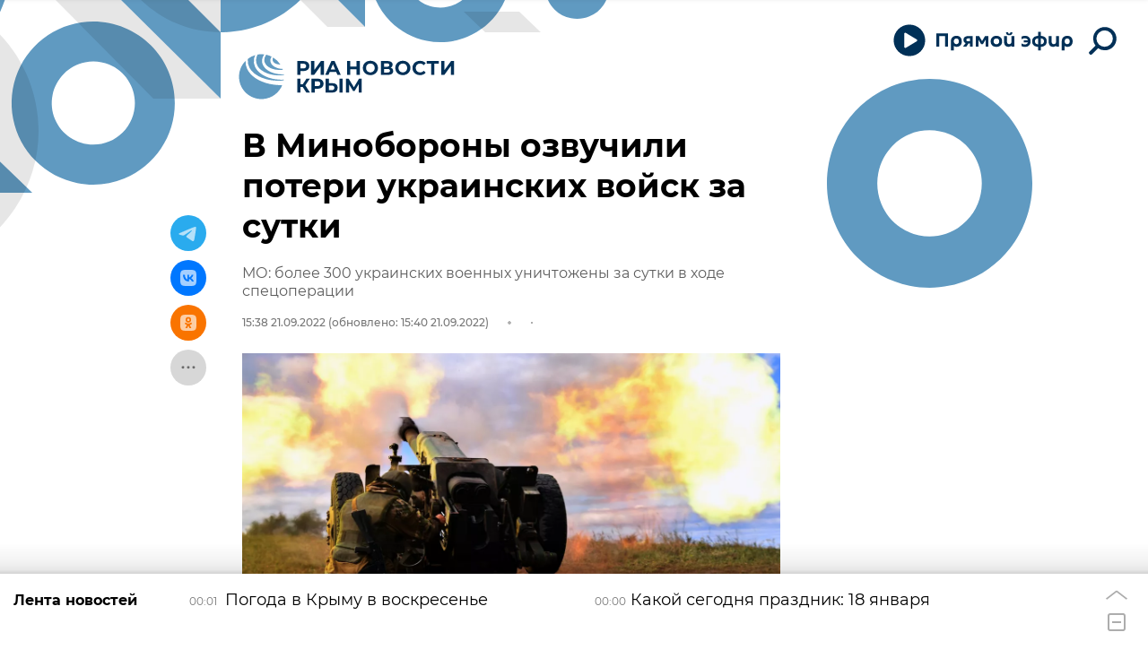

--- FILE ---
content_type: text/html; charset=utf-8
request_url: https://crimea.ria.ru/20220921/v-minoborony-ozvuchili-poteri-ukrainskikh-voysk-za-sutki-1124576475.html?chat_room_id=1124576475
body_size: 33282
content:
<!DOCTYPE html><html lang="ru"><head prefix="og: http://ogp.me/ns# article: http://ogp.me/ns/article# ya: http://webmaster.yandex.ru/vocabularies/"><meta http-equiv="Content-Type" content="text/html; charset=utf-8"><script type="text/javascript">
                        window.dataLayer = window.dataLayer || [];
                        dataLayer.push({
                        'page_title' : 'В Минобороны озвучили потери украинских войск за сутки',
                        'page_path' : '/20220921/v-minoborony-ozvuchili-poteri-ukrainskikh-voysk-za-sutki-1124576475.html',
                        'page_domain' : 'crimea.ria.ru',
                        'page_url' : 'https://crimea.ria.ru/20220921/v-minoborony-ozvuchili-poteri-ukrainskikh-voysk-za-sutki-1124576475.html',
                        'page_tags' : 'Новости СВО, Министерство обороны РФ, Игорь Конашенков, ВСУ (Вооруженные силы Украины)',
                        'page_rubric' : '',
                        'article_id'  : '1124576475',
                        'article_length' : '2662',
                        'page_supertag' : 'Риа Крым'
                        });
                    </script>
            
                <script type="text/javascript">
                    (function() {
                        new Image().src = "//counter.yadro.ru/hit;RS_Total/Riaru_Total?r" +
                            escape(document.referrer) + ((typeof(screen) == "undefined") ? "" :
                                ";s" + screen.width + "*" + screen.height + "*" + (screen.colorDepth ?
                                    screen.colorDepth : screen.pixelDepth)) + ";u" + escape(document.URL) +
                            ";h" + escape(document.title.substring(0, 80)) + ";" + Math.random();
                    })();
                </script>
            
        
            
                <script type="text/javascript">
                    var _tmr = window._tmr || (window._tmr = []);
                    _tmr.push({id: "331653", type: "pageView", start: (new Date()).getTime()});
                    (function (d, w, id) {
                        if (d.getElementById(id)) return;
                        var ts = d.createElement("script");
                        ts.type = "text/javascript";
                        ts.async = true; ts.id = id;
                        ts.src = (d.location.protocol == "https:" ? "https:" : "http:") + "//top-fwz1.mail.ru/js/code.js";
                        var f = function () {
                            var s = d.getElementsByTagName("script")[0];
                            s.parentNode.insertBefore(ts, s);
                        };
                        if (w.opera == "[object Opera]") {
                            d.addEventListener("DOMContentLoaded", f, false);
                        } else {
                            f();
                        }
                    })(document, window, "topmailru-code");
                </script>
                <noscript>
                    <div style="position:absolute;left:-10000px;">
                        <img src="//top-fwz1.mail.ru/counter?id=331653;js=na" style="border:0;" height="1" width="1" alt="Рейтинг@Mail.ru">
                    </div>
                </noscript>
            
        
            
                <!-- Yandex.Metrika counter -->
                <script type="text/javascript" >
                    (function(m,e,t,r,i,k,a){m[i]=m[i]||function(){(m[i].a=m[i].a||[]).push(arguments)};
                    m[i].l=1*new Date();
                    for (var j = 0; j < document.scripts.length; j++) {if (document.scripts[j].src === r) { return; }}
                    k=e.createElement(t),a=e.getElementsByTagName(t)[0],k.async=1,k.src=r,a.parentNode.insertBefore(k,a)})
                    (window, document, "script", "https://mc.yandex.ru/metrika/tag.js", "ym");

                    ym(960630, "init", {
                        clickmap:true,
                        trackLinks:true,
                        accurateTrackBounce:true,
                        webvisor:true
                    });
                </script>
                <noscript><div><img src="https://mc.yandex.ru/watch/960630" style="position:absolute; left:-9999px;" alt="" /></div></noscript>
                <!-- /Yandex.Metrika counter -->
             
        
            
                <!-- Yandex.Metrika counter -->
                <script type="text/javascript" >
                    (function(m,e,t,r,i,k,a){m[i]=m[i]||function(){(m[i].a=m[i].a||[]).push(arguments)};
                    m[i].l=1*new Date();
                    for (var j = 0; j < document.scripts.length; j++) {if (document.scripts[j].src === r) { return; }}
                    k=e.createElement(t),a=e.getElementsByTagName(t)[0],k.async=1,k.src=r,a.parentNode.insertBefore(k,a)})
                    (window, document, "script", "https://mc.yandex.ru/metrika/tag.js", "ym");

                    ym(48341570, "init", {
                        clickmap:true,
                        trackLinks:true,
                        accurateTrackBounce:true
                    });
                </script>
                <noscript><div><img src="https://mc.yandex.ru/watch/48341570" style="position:absolute; left:-9999px;" alt="" /></div></noscript>
                <!-- /Yandex.Metrika counter -->
             
        
            
            <!-- Yandex.Metrika counter -->
                <script type="text/javascript" >
                    (function(m,e,t,r,i,k,a){m[i]=m[i]||function(){(m[i].a=m[i].a||[]).push(arguments)};
                    m[i].l=1*new Date();
                    for (var j = 0; j < document.scripts.length; j++) {if (document.scripts[j].src === r) { return; }}
                    k=e.createElement(t),a=e.getElementsByTagName(t)[0],k.async=1,k.src=r,a.parentNode.insertBefore(k,a)})
                    (window, document, "script", "https://mc.yandex.ru/metrika/tag.js", "ym");

                    ym(29070640, "init", {
                        clickmap:true,
                        trackLinks:true,
                        accurateTrackBounce:true,
                        webvisor:true
                    });
                </script>
                <noscript><div><img src="https://mc.yandex.ru/watch/29070640" style="position:absolute; left:-9999px;" alt="" /></div></noscript>
            <!-- /Yandex.Metrika counter -->
            
        
            
            <!-- tns-counter.ru -->
            <script type="text/javascript">
             (function(win, doc, cb){
              (win[cb] = win[cb] || []).push(function() {
               try {
                tnsCounterRian_ru = new TNS.TnsCounter({
                'account':'rian_ru',
                'tmsec': 'rian_site-new'
                });
               } catch(e){}
              });

              var tnsscript = doc.createElement('script');
              tnsscript.type = 'text/javascript';
              tnsscript.async = true;
              tnsscript.src = ('https:' == doc.location.protocol ? 'https:' : 'http:') +
               '//www.tns-counter.ru/tcounter.js';
              var s = doc.getElementsByTagName('script')[0];
              s.parentNode.insertBefore(tnsscript, s);
             })(window, this.document,'tnscounter_callback');
            </script>
            <noscript>
             <img src="//www.tns-counter.ru/V13a****rian_ru/ru/UTF-8/tmsec=rian_site-new/" width="0" height="0" alt="" />
            </noscript>
            <!--/ tns-counter.ru -->
             
        
            
                <script>
                    ((counterHostname) => {
                        window.MSCounter = {
                            counterHostname: counterHostname
                        };
                        window.mscounterCallbacks = window.mscounterCallbacks || [];
                        window.mscounterCallbacks.push(() => {
                            msCounterExampleCom = new MSCounter.counter({
                                    'account':'rian_ru',
                                    'tmsec': 'rian_ru',
                                    'autohit' : true
                                });
                        });

                        const newScript = document.createElement('script');
                        newScript.async = true;
                        newScript.src = `${counterHostname}/ncc/counter.js`;

                        const referenceNode = document.querySelector('script');
                        if (referenceNode) {
                            referenceNode.parentNode.insertBefore(newScript, referenceNode);
                        } else {
                            document.firstElementChild.appendChild(newScript);
                        }
                    })('https://tns-counter.ru/');
                </script>
            
        <meta charset="utf-8"><meta http-equiv="X-UA-Compatible" content="IE=edge,chrome=1"><title>В Минобороны озвучили потери украинских войск за сутки - РИА Новости Крым, 21.09.2022</title><meta name="description" content="Более 300 украинских военных и десятки боевых машин уничтожены за сутки в ходе проведения специальной военной операции на Украине. Об этом в среду сообщил... РИА Новости Крым, 21.09.2022"><meta name="analytics:title" content="В Минобороны озвучили потери украинских войск за сутки"><meta name="analytics:keyw" content="category_voennaya-operatsiya-v-donbasse, organization_ministerstvo-oborony-rf, person_igor-konashenkov, organization_vsu-vooruzhennye-sily-ukrainy"><meta name="analytics:rubric" content=""><meta name="analytics:tags" content="Новости СВО, Министерство обороны РФ, Игорь Конашенков, ВСУ (Вооруженные силы Украины)"><meta name="analytics:site_domain" content="crimea.ria.ru"><meta name="analytics:lang" content="rus"><meta name="analytics:article_id" content="1124576475"><meta name="analytics:url" content="https://crimea.ria.ru/20220921/v-minoborony-ozvuchili-poteri-ukrainskikh-voysk-za-sutki-1124576475.html"><meta name="analytics:p_ts" content="1663763930"><meta name="analytics:author" content=""><meta name="analytics:isscroll" content="0"><link rel="author" href="https://crimea.ria.ru/"><meta property="og:url" content="https://crimea.ria.ru/20220921/v-minoborony-ozvuchili-poteri-ukrainskikh-voysk-za-sutki-1124576475.html"><meta property="og:title" content="В Минобороны озвучили потери украинских войск за сутки"><meta property="og:description" content="Более 300 украинских военных и десятки боевых машин уничтожены за сутки в ходе проведения специальной военной операции на Украине. Об этом в среду сообщил... РИА Новости Крым, 21.09.2022"><meta property="og:type" content="article"><meta property="og:site_name" content="РИА Новости Крым"><meta property="og:locale" content="ru_RU"><meta property="og:image" content="https://cdnn1.img.crimea.ria.ru/img/07e6/09/0a/1124466296_0:92:3072:1820_2072x0_60_0_0_cfc6df119f6584f387d82df5ccb81c4f.jpg.webp"><meta property="og:image:width" content="2072"><meta property="og:image:height" content="1066"><meta name="twitter:card" content="summary_large_image"><meta name="twitter:site" content="@RiaCrimea"><link rel="canonical" href="https://crimea.ria.ru/20220921/v-minoborony-ozvuchili-poteri-ukrainskikh-voysk-za-sutki-1124576475.html"><link rel="alternate" hreflang="ru" href="https://crimea.ria.ru/20220921/v-minoborony-ozvuchili-poteri-ukrainskikh-voysk-za-sutki-1124576475.html"><link rel="alternate" hreflang="x-default" href="https://crimea.ria.ru/20220921/v-minoborony-ozvuchili-poteri-ukrainskikh-voysk-za-sutki-1124576475.html"><link rel="preconnect" href="https://cdnn1.img.crimea.ria.ru/"><link rel="dns-prefetch" href="https://cdnn1.img.crimea.ria.ru/"><link rel="alternate" type="application/rss+xml" href="https://crimea.ria.ru/export/rss2/archive/index.xml"><link rel="preload" as="image" href="https://cdnn1.img.crimea.ria.ru/img/07e6/09/0a/1124466296_0:92:3072:1820_1920x0_80_0_0_252a2435ac70a5e67efe7a26033e0e1b.jpg.webp" imagesrcset="https://cdnn1.img.crimea.ria.ru/img/07e6/09/0a/1124466296_0:92:3072:1820_320x0_80_0_0_a5ac50953245df1bc160f03ff1ec2ce0.jpg.webp 320w, https://cdnn1.img.crimea.ria.ru/img/07e6/09/0a/1124466296_0:92:3072:1820_640x0_80_0_0_1bce8824db47b9e16205f3160ff7632c.jpg.webp 640w, https://cdnn1.img.crimea.ria.ru/img/07e6/09/0a/1124466296_0:92:3072:1820_1024x0_80_0_0_88ca12e563d51b549c8d2b88c48a75ac.jpg.webp 1024w, https://cdnn1.img.crimea.ria.ru/img/07e6/09/0a/1124466296_0:92:3072:1820_1280x0_80_0_0_c89476303be330c84c062d4d3e8ef240.jpg.webp 1280w, https://cdnn1.img.crimea.ria.ru/img/07e6/09/0a/1124466296_0:92:3072:1820_1600x0_80_0_0_aef667034cdeb20cbb7207e6d9729a51.jpg.webp 1600w, https://cdnn1.img.crimea.ria.ru/img/07e6/09/0a/1124466296_0:92:3072:1820_1920x0_80_0_0_252a2435ac70a5e67efe7a26033e0e1b.jpg.webp 1920w"><meta name="robots" content="index, follow, max-image-preview:large"><meta property="article:published_time" content="20220921T1538"><meta property="article:modified_time" content="20220921T1540"><meta property="article:author" content=" "><meta property="article:section" content="Новости"><meta property="article:tag" content="Новости СВО"><meta property="article:tag" content="Министерство обороны РФ"><meta property="article:tag" content="Игорь Конашенков"><meta property="article:tag" content="ВСУ (Вооруженные силы Украины)"><link rel="amphtml" href="https://crimea.ria.ru/amp/20220921/v-minoborony-ozvuchili-poteri-ukrainskikh-voysk-za-sutki-1124576475.html"><meta name="viewport" content="width=device-width, initial-scale=1.0, maximum-scale=1.0, user-scalable=yes"><meta name="HandheldFriendly" content="true"><meta name="MobileOptimzied" content="width"><meta name="referrer" content="always"><meta name="format-detection" content="telephone=no"><meta name="format-detection" content="address=no"><meta name="yandex-verification" content="60b446706b5fd796"><meta name="google-site-verification" content="57DTwe_P8zcteI_1GYjEV5SeWutAwHYtsk-4KOIHvTM"><meta name="google-site-verification" content="OtWwmT7I1Awn_B7mgpoyj2iIaR906Mp_FUopU6DLpVE"><meta name="yandex-verification" content="6e92aa3fa8a4126f"><meta name="apple-itunes-app" content="app-id=1523036476"><meta name="google-play-app" content="app-id=ru.ria.ria"><link rel="apple-touch-icon" sizes="57x57" href="https://cdnn1.img.crimea.ria.ru/i/favicons/apple-touch-icon-57x57.png"><link rel="apple-touch-icon" sizes="60x60" href="https://cdnn1.img.crimea.ria.ru/i/favicons/apple-touch-icon-60x60.png"><link rel="apple-touch-icon" sizes="72x72" href="https://cdnn1.img.crimea.ria.ru/i/favicons/apple-touch-icon-72x72.png"><link rel="apple-touch-icon" sizes="76x76" href="https://cdnn1.img.crimea.ria.ru/i/favicons/apple-touch-icon-76x76.png"><link rel="apple-touch-icon" sizes="114x114" href="https://cdnn1.img.crimea.ria.ru/i/favicons/apple-touch-icon-114x114.png"><link rel="apple-touch-icon" sizes="120x120" href="https://cdnn1.img.crimea.ria.ru/i/favicons/apple-touch-icon-120x120.png"><link rel="apple-touch-icon" sizes="144x144" href="https://cdnn1.img.crimea.ria.ru/i/favicons/apple-touch-icon-144x144.png"><link rel="apple-touch-icon" sizes="152x152" href="https://cdnn1.img.crimea.ria.ru/i/favicons/apple-touch-icon-152x152.png"><link rel="apple-touch-icon" sizes="180x180" href="https://cdnn1.img.crimea.ria.ru/i/favicons/apple-touch-icon-180x180.png"><link rel="icon" type="image/png" href="https://cdnn1.img.crimea.ria.ru/i/favicons/favicon-32x32.png" sizes="32x32"><link rel="icon" type="image/png" href="https://cdnn1.img.crimea.ria.ru/i/favicons/favicon-194x194.png" sizes="194x194"><link rel="icon" type="image/png" href="https://cdnn1.img.crimea.ria.ru/i/favicons/favicon-96x96.png" sizes="96x96"><link rel="icon" type="image/png" href="https://cdnn1.img.crimea.ria.ru/i/favicons/android-chrome-192x192.png" sizes="192x192"><link rel="icon" type="image/png" href="https://cdnn1.img.crimea.ria.ru/i/favicons/favicon-16x16.png" sizes="16x16"><link rel="manifest" href="/i/favicons/manifest.json"><link rel="mask-icon" href="https://cdnn1.img.crimea.ria.ru/i/favicons/safari-pinned-tab.svg" color="#00235a"><link rel="shortcut icon" href="https://cdnn1.img.crimea.ria.ru/i/favicons/favicon.ico"><meta name="apple-mobile-web-app-title" content="Ria.ru"><meta name="application-name" content="Ria.ru"><meta name="theme-color" content="#ffffff"><link rel="preload" href="https://cdnn1.img.crimea.ria.ru/css/fonts/font_montserrat.css?915edd626" as="style" onload="this.onload=null;this.rel='stylesheet'"><link rel="preload" href="https://cdnn1.img.crimea.ria.ru/css/fonts/font_noto_sans.css?96cf18e75" as="style" onload="this.onload=null;this.rel='stylesheet'"><noscript><link rel="stylesheet" type="text/css" href="https://cdnn1.img.crimea.ria.ru/css/fonts/font_montserrat.css?915edd626"><link rel="stylesheet" type="text/css" href="https://cdnn1.img.crimea.ria.ru/css/fonts/font_noto_sans.css?96cf18e75"></noscript><link rel="stylesheet" type="text/css" href="https://cdnn1.img.crimea.ria.ru/css/common.min.css?9b3ffa04b"><link rel="stylesheet" type="text/css" href="https://cdnn1.img.crimea.ria.ru/css/pages/article.min.css?95235bcae"><link rel="stylesheet" type="text/css" href="https://cdnn1.img.crimea.ria.ru/css/print/common_print.min.css?9f7d1515e"><script>var GLOBAL = {}; GLOBAL.www = 'https://crimea.ria.ru'; GLOBAL.cookie_domain = '.crimea.ria.ru'; GLOBAL.adriver = {}; GLOBAL.adriver.sid = "45736"; GLOBAL.adriver.bt = "52"; GLOBAL.csrf_token = ''; GLOBAL.search = {}; GLOBAL.locale = {}; GLOBAL.locale.smartcaptcha = {}; GLOBAL.locale.smartcaptcha.site_key = 'ysc1_nw3ut8cw3eiDv5NG4KI7xS7RcpDTbelATfZvl4cf1ab20035'; GLOBAL.comet = {}; GLOBAL.comet.ticket = "00"; GLOBAL.comet.url = "https://n-ssl.ria.ru/polling"; GLOBAL.comet.ts = "1768695012"; GLOBAL.comet.objects = []; GLOBAL.comet.reduce = ""; GLOBAL.comet.timeouts = {}; GLOBAL.comet.timeouts.try2 = 1000; GLOBAL.comet.timeouts.try3 = 10000; GLOBAL.comet.timeouts.try4 = 30000; GLOBAL.sock = {}; GLOBAL.sock.server = "https://cm.ria.ru/chat"; GLOBAL.project = "crimea"; GLOBAL.partnerstags = "category_voennaya-operatsiya-v-donbasse:organization_ministerstvo-oborony-rf:person_igor-konashenkov:organization_vsu-vooruzhennye-sily-ukrainy"; GLOBAL.article = GLOBAL.article || {}; GLOBAL.article.id = 1124576475; GLOBAL.article.chat_expired = !!1; GLOBAL.chat = GLOBAL.chat || {}; GLOBAL.chat.show = !!1; GLOBAL.css = {}; GLOBAL.js = {}; GLOBAL.js.videoplayer = "https://cdnn1.img.crimea.ria.ru/min/js/libs/video/videoplayer.min.js?9932d81e7"; GLOBAL.css.riaPartners_banner = "https://cdnn1.img.crimea.ria.ru/css/banners/partners_banner.min.css?99bd31f91"; GLOBAL.css.riaPartners_column = "https://cdnn1.img.crimea.ria.ru/css/banners/partners_column.min.css?953bc6f7a"; GLOBAL.css.riaPartners_mobile = "https://cdnn1.img.crimea.ria.ru/css/banners/partners_mobile.min.css?9fcd4037"; GLOBAL.js.riaPartners = "https://cdnn1.img.crimea.ria.ru/min/js/libs/ria.partners.js?9b5209c4b";</script><script>var endlessScrollFirst = 1124576475; var endlessScrollUrl = '/services/article/infinity/'; var endlessScrollAlgorithm = 'slotter'; var endlessScrollQueue = [1152470928, 'banner', 1152468951, 1152417795, 1152474092, 1152446995, 1152439567, 1152471497, 1152469822, 1152467795, 1152469632, 1152461247, 1152429658, 1152437568, 1152416326];</script><link rel="preconnect" href="https://ads.betweendigital.com" crossorigin="anonymous"></head><body class="body m-crimea m-article-page m-header-brand" id="body" data-const-page-type="article" data-page-type="article" data-page-project="crimea" data-header-sticked-on="1"><script src="https://cdnn1.img.crimea.ria.ru/min/js/jquery/jquery-1.12.4.min.js?96ee03cbd"></script><div class="schema_org" itemscope="itemscope" itemtype="https://schema.org/WebSite"><meta itemprop="name" content="РИА Новости Крым"><meta itemprop="description" content="Крым сегодня: последние новости из Крыма, Симферополя, Севастополя. Оперативная информация о ситуации на Крымском мосту, Запорожской и Херсонской областей."><a itemprop="url" href="https://crimea.ria.ru"> </a><meta itemprop="image" content="https://cdnn1.img.crimea.ria.ru/i/export/crimea/logo.png"></div><ul class="schema_org" itemscope="itemscope" itemtype="http://schema.org/BreadcrumbList"><li itemprop="itemListElement" itemscope="itemscope" itemtype="http://schema.org/ListItem"><meta itemprop="name" content="РИА Новости Крым"><meta itemprop="position" content="1"><meta itemprop="item" content="https://crimea.ria.ru"><a itemprop="url" href="https://crimea.ria.ru"> </a></li><li itemprop="itemListElement" itemscope="itemscope" itemtype="http://schema.org/ListItem"><meta itemprop="name" content="Новости"><meta itemprop="position" content="2"><meta itemprop="item" content="https://crimea.ria.ru/20220921/"><a itemprop="url" href="https://crimea.ria.ru/20220921/"> </a></li><li itemprop="itemListElement" itemscope="itemscope" itemtype="http://schema.org/ListItem"><meta itemprop="name" content="В Минобороны озвучили потери украинских войск за сутки"><meta itemprop="position" content="3"><meta itemprop="item" content="https://crimea.ria.ru/20220921/v-minoborony-ozvuchili-poteri-ukrainskikh-voysk-za-sutki-1124576475.html"><a itemprop="url" href="https://crimea.ria.ru/20220921/v-minoborony-ozvuchili-poteri-ukrainskikh-voysk-za-sutki-1124576475.html"> </a></li></ul><script>
            var svg_spirte_files = [

                "https://cdnn1.img.crimea.ria.ru/i/sprites/header_icon/inline.svg?105",
                "https://cdnn1.img.crimea.ria.ru/i/sprites/icon/inline.svg?105",

                
                    "https://cdnn1.img.crimea.ria.ru/i/sprites/logo_10years/inline.svg?105",
                

                "https://cdnn1.img.crimea.ria.ru/i/sprites/white_longread/inline.svg?105",

                "https://cdnn1.img.crimea.ria.ru/i/sprites/logo/inline.svg?105",
                "https://cdnn1.img.crimea.ria.ru/i/sprites/social/inline.svg?105",
                
                    "https://cdnn1.img.crimea.ria.ru/i/brand/graph-mob.svg?105",
                    "https://cdnn1.img.crimea.ria.ru/i/brand/graph-desk.svg?105",
                
                "https://cdnn1.img.crimea.ria.ru/i/sprites/s_icon/inline.svg?105",
                "https://cdnn1.img.crimea.ria.ru/i/sprites/s_social/inline.svg?105"
            ];

            for (var i = 0; i < svg_spirte_files.length; i++) {
                var svg_ajax = new XMLHttpRequest();
                svg_ajax.open("GET", svg_spirte_files[i], true);
                svg_ajax.send();
                svg_ajax.onload = function(e) {
                    var svg_div = document.createElement("div");
                    svg_div.className = 'svg-sprite';
                    svg_div.innerHTML = this.responseText;
                    document.body.insertBefore(svg_div, document.body.childNodes[0]);
                }
            }
            </script><script>
            if ( !window.EVENTSTACK ) window.EVENTSTACK = [];
        </script><script src="https://cdnn1.img.crimea.ria.ru/min/js/libs/banners/adfx.loader.bind.js?978a4bff1"></script><script>
                (window.yaContextCb = window.yaContextCb || []).push(() => {
                    replaceOriginalAdFoxMethods();
                    /* window.Ya.adfoxCode.hbCallbacks = window.Ya.adfoxCode.hbCallbacks || []; */ // это для HB на будущее
                })
            </script><script src="https://yandex.ru/ads/system/context.js" async="true"></script><script src="https://cdnn1.img.crimea.ria.ru/min/js/libs/banners/prebid.min.js?991c5bc75"></script><script>
                window.riaPartners = window.riaPartners || [];
            </script><div class="view-size" id="jsViewSize"></div><div class="page" id="page"><div class="page__width"><aside><div class="banner m-before-header m-not-stub m-article-desktop" data-position="article_desktop_header"><div class="banner__content"></div></div><div class="banner m-before-header m-article-mobile" data-position="article_mobile_header"><div class="banner__content"></div></div></aside></div><aside></aside><div class="page__width"><div class="page__bg"><div class="page__bg-media"></div><div class="alert m-hidden" id="alertAfterRegister"><div class="alert__text">
                Регистрация пройдена успешно! <br>
                Пожалуйста, перейдите по ссылке из письма, отправленного на <span class="m-email"></span></div><div class="alert__btn"><button class="form__btn m-min m-black confirmEmail">Отправить еще раз</button></div></div><div class="header" id="header" data-header-brand="1"><div class="header__height" id="headerHeight"></div><div class="header__bg"></div><div class="header__brand-bg"><div class="header__brand-align"><div class="header__brand-image"><div class="header__brand-image-desk"><svg class="svg-graphic"><use xmlns:xlink="http://www.w3.org/1999/xlink" xlink:href="#graph-desc"></use></svg></div><div class="header__brand-image-mob"><svg class="svg-graphic"><use xmlns:xlink="http://www.w3.org/1999/xlink" xlink:href="#graph-mob"></use></svg></div></div></div></div><div class="header__brand-align"><div class="header__brand-logo"><a class="header__brand-logo-link" href="/" title="РИА Новости Крым"><span class="h"><svg class="svg-icon"><use xmlns:xlink="http://www.w3.org/1999/xlink" xlink:href="#logo-crimea_logo_m"></use></svg></span><span class="hw"><svg class="svg-icon"><use xmlns:xlink="http://www.w3.org/1999/xlink" xlink:href="#logo-crimea_logo_white_m"></use></svg></span></a></div></div><div class="header__brand-menu" data-nosnippet="true"><div class="header__menu"><div class="header-player header__menu-button" title="Прямой эфир"><div class="header-player__btn header__menu-icon-s"><span class="header-player__controls"><span class="header-player__icon m-play"><svg class="svg-icon"><use xmlns:xlink="http://www.w3.org/1999/xlink" xlink:href="#icon-play_invert"></use></svg></span><span class="header-player__icon m-pause"><svg class="svg-icon"><use xmlns:xlink="http://www.w3.org/1999/xlink" xlink:href="#icon-pause_small"></use></svg></span></span><span class="header-player__text"><svg xmlns="http://www.w3.org/2000/svg" class="svg-icon" width="153" height="22" viewBox="0 0 153 22" fill="none"><path d="M0.89 2.3V17H4.229V5.24H10.655V17H13.994V2.3H0.89ZM26.1469 11.162C26.1469 13.052 25.1179 14.249 23.3959 14.249C21.6949 14.249 20.4769 13.031 20.4769 11.099C20.4769 9.146 21.5899 7.928 23.3959 7.928C25.1179 7.928 26.1469 9.167 26.1469 11.162ZM20.4979 17.252C20.4979 16.916 20.4979 16.538 20.4979 16.181C21.2539 16.811 22.4089 17.21 23.6269 17.21C27.1339 17.21 29.3809 14.984 29.3809 11.12C29.3809 7.403 27.1759 4.946 23.4799 4.946C19.9939 4.946 17.2429 6.878 17.2429 11.162V21.2H20.4979V17.252ZM38.4459 11.015H36.5139C35.1909 11.015 34.4139 10.49 34.4139 9.44C34.4139 8.327 35.2749 7.865 36.6399 7.865H38.4459V11.015ZM38.4459 13.598V17H41.5329V5.24C40.5459 5.219 38.0259 5.177 36.7239 5.177C33.1119 5.177 31.2639 6.626 31.2639 9.461C31.2639 11.309 32.2299 12.506 33.6789 13.073L30.8019 17H34.4769L36.7659 13.598H38.4459ZM51.0268 14.354H52.8538L55.9828 9.23V17H59.0908V5.24H55.2688L51.9928 10.826L48.6748 5.24H44.8948V17H47.8978V9.209L51.0268 14.354ZM74.3775 11.078C74.3775 7.067 71.4585 4.946 67.9725 4.946C64.4865 4.946 61.5675 7.067 61.5675 11.099C61.5675 15.257 64.4865 17.294 67.9725 17.294C71.4585 17.294 74.3775 15.152 74.3775 11.078ZM71.1435 11.078C71.1435 13.241 69.6525 14.375 67.9725 14.375C66.2505 14.375 64.8015 13.22 64.8015 11.099C64.8015 8.957 66.2715 7.865 67.9725 7.865C69.6525 7.865 71.1435 8.894 71.1435 11.078ZM82.39 4.358C84.364 4.358 85.771 3.434 85.771 1.523C85.771 1.355 85.75 1.103 85.729 0.977H83.461V1.292C83.461 2.027 83.146 2.615 82.285 2.615C81.424 2.615 81.109 2.027 81.109 1.292V0.977H78.841C78.82 1.103 78.799 1.355 78.799 1.523C78.799 3.434 80.206 4.358 82.18 4.358H82.39ZM84.868 16.475V17H88.039V5.24H84.784V11.225C84.784 13.262 83.881 14.228 82.222 14.228C80.605 14.228 79.786 13.346 79.786 11.309V5.24H76.531V11.561C76.531 14.984 78.022 17.21 81.382 17.21C82.978 17.21 84.217 16.664 84.868 15.803V16.475ZM99.8906 17.294C103.797 17.294 106.128 14.774 106.128 11.057C106.128 7.214 103.482 4.946 99.8486 4.946C98.2316 4.946 96.8246 5.387 96.0476 5.849V8.831C96.8666 8.285 98.0426 7.718 99.5126 7.718C101.298 7.718 102.579 8.495 103.041 9.902H98.5046V12.317H103.041C102.642 13.766 101.424 14.522 99.6596 14.522C98.1686 14.522 96.8876 14.018 96.0266 13.409V16.412C96.8456 16.874 98.2316 17.294 99.8906 17.294ZM117.493 5.009V0.619999H114.448V5.009C110.227 5.24 107.833 7.319 107.833 11.036V11.162C107.833 14.984 110.227 17 114.448 17.231V21.2H117.493V17.231C121.714 17 124.108 14.9 124.108 11.162V11.036C124.108 7.298 121.693 5.24 117.493 5.009ZM117.472 7.802C119.677 7.886 121.021 8.915 121.021 11.12C121.021 13.325 119.677 14.312 117.472 14.438V7.802ZM114.469 14.438C112.264 14.312 110.92 13.325 110.92 11.12C110.92 8.915 112.264 7.886 114.469 7.802V14.438ZM134.599 16.475V17H137.77V5.24H134.515V11.225C134.515 13.262 133.612 14.228 131.953 14.228C130.336 14.228 129.517 13.346 129.517 11.309V5.24H126.262V11.561C126.262 14.984 127.753 17.21 131.113 17.21C132.709 17.21 133.948 16.664 134.599 15.803V16.475ZM149.727 11.162C149.727 13.052 148.698 14.249 146.976 14.249C145.275 14.249 144.057 13.031 144.057 11.099C144.057 9.146 145.17 7.928 146.976 7.928C148.698 7.928 149.727 9.167 149.727 11.162ZM144.078 17.252C144.078 16.916 144.078 16.538 144.078 16.181C144.834 16.811 145.989 17.21 147.207 17.21C150.714 17.21 152.961 14.984 152.961 11.12C152.961 7.403 150.756 4.946 147.06 4.946C143.574 4.946 140.823 6.878 140.823 11.162V21.2H144.078V17.252Z"></path></svg></span></div><audio src="https://nfw.ria.ru/flv/audio.aspx?ID=33181232&amp;type=MP3" class="header-player-stream"></audio></div><a class="header__menu-button header__menu-search" data-modal-open="search"><span class="header__menu-icon-l"><svg class="svg-icon"><use xmlns:xlink="http://www.w3.org/1999/xlink" xlink:href="#header_icon-searchL"></use></svg></span><span class="header__menu-icon-s"><svg class="svg-icon"><use xmlns:xlink="http://www.w3.org/1999/xlink" xlink:href="#header_icon-searchS"></use></svg></span></a></div></div><div class="header__position"><div class="page__width"><div class="header__sticked" id="headerSticked"><div class="header__sticked-logo"><div class="header__sticked-logo-img m-crimea"><svg class="svg-icon"><use xmlns:xlink="http://www.w3.org/1999/xlink" xlink:href="#logo-crimea_logo_m"></use></svg></div><a class="header__sticked-link-home" href="/" title="Главная страница сайта crimea"></a></div><div class="share m-header" data-nosnippet="true" data-id="1124576475" data-url="https://crimea.ria.ru/20220921/v-minoborony-ozvuchili-poteri-ukrainskikh-voysk-za-sutki-1124576475.html" data-title="В Минобороны озвучили потери украинских войск за сутки"></div><div class="header__menu"><div class="header-player header__menu-button" title="Прямой эфир"><div class="header-player__btn header__menu-icon-s"><span class="header-player__controls"><span class="header-player__icon m-play"><svg class="svg-icon"><use xmlns:xlink="http://www.w3.org/1999/xlink" xlink:href="#icon-play_invert"></use></svg></span><span class="header-player__icon m-pause"><svg class="svg-icon"><use xmlns:xlink="http://www.w3.org/1999/xlink" xlink:href="#icon-pause_small"></use></svg></span></span><span class="header-player__text"><svg xmlns="http://www.w3.org/2000/svg" class="svg-icon" width="153" height="22" viewBox="0 0 153 22" fill="none"><path d="M0.89 2.3V17H4.229V5.24H10.655V17H13.994V2.3H0.89ZM26.1469 11.162C26.1469 13.052 25.1179 14.249 23.3959 14.249C21.6949 14.249 20.4769 13.031 20.4769 11.099C20.4769 9.146 21.5899 7.928 23.3959 7.928C25.1179 7.928 26.1469 9.167 26.1469 11.162ZM20.4979 17.252C20.4979 16.916 20.4979 16.538 20.4979 16.181C21.2539 16.811 22.4089 17.21 23.6269 17.21C27.1339 17.21 29.3809 14.984 29.3809 11.12C29.3809 7.403 27.1759 4.946 23.4799 4.946C19.9939 4.946 17.2429 6.878 17.2429 11.162V21.2H20.4979V17.252ZM38.4459 11.015H36.5139C35.1909 11.015 34.4139 10.49 34.4139 9.44C34.4139 8.327 35.2749 7.865 36.6399 7.865H38.4459V11.015ZM38.4459 13.598V17H41.5329V5.24C40.5459 5.219 38.0259 5.177 36.7239 5.177C33.1119 5.177 31.2639 6.626 31.2639 9.461C31.2639 11.309 32.2299 12.506 33.6789 13.073L30.8019 17H34.4769L36.7659 13.598H38.4459ZM51.0268 14.354H52.8538L55.9828 9.23V17H59.0908V5.24H55.2688L51.9928 10.826L48.6748 5.24H44.8948V17H47.8978V9.209L51.0268 14.354ZM74.3775 11.078C74.3775 7.067 71.4585 4.946 67.9725 4.946C64.4865 4.946 61.5675 7.067 61.5675 11.099C61.5675 15.257 64.4865 17.294 67.9725 17.294C71.4585 17.294 74.3775 15.152 74.3775 11.078ZM71.1435 11.078C71.1435 13.241 69.6525 14.375 67.9725 14.375C66.2505 14.375 64.8015 13.22 64.8015 11.099C64.8015 8.957 66.2715 7.865 67.9725 7.865C69.6525 7.865 71.1435 8.894 71.1435 11.078ZM82.39 4.358C84.364 4.358 85.771 3.434 85.771 1.523C85.771 1.355 85.75 1.103 85.729 0.977H83.461V1.292C83.461 2.027 83.146 2.615 82.285 2.615C81.424 2.615 81.109 2.027 81.109 1.292V0.977H78.841C78.82 1.103 78.799 1.355 78.799 1.523C78.799 3.434 80.206 4.358 82.18 4.358H82.39ZM84.868 16.475V17H88.039V5.24H84.784V11.225C84.784 13.262 83.881 14.228 82.222 14.228C80.605 14.228 79.786 13.346 79.786 11.309V5.24H76.531V11.561C76.531 14.984 78.022 17.21 81.382 17.21C82.978 17.21 84.217 16.664 84.868 15.803V16.475ZM99.8906 17.294C103.797 17.294 106.128 14.774 106.128 11.057C106.128 7.214 103.482 4.946 99.8486 4.946C98.2316 4.946 96.8246 5.387 96.0476 5.849V8.831C96.8666 8.285 98.0426 7.718 99.5126 7.718C101.298 7.718 102.579 8.495 103.041 9.902H98.5046V12.317H103.041C102.642 13.766 101.424 14.522 99.6596 14.522C98.1686 14.522 96.8876 14.018 96.0266 13.409V16.412C96.8456 16.874 98.2316 17.294 99.8906 17.294ZM117.493 5.009V0.619999H114.448V5.009C110.227 5.24 107.833 7.319 107.833 11.036V11.162C107.833 14.984 110.227 17 114.448 17.231V21.2H117.493V17.231C121.714 17 124.108 14.9 124.108 11.162V11.036C124.108 7.298 121.693 5.24 117.493 5.009ZM117.472 7.802C119.677 7.886 121.021 8.915 121.021 11.12C121.021 13.325 119.677 14.312 117.472 14.438V7.802ZM114.469 14.438C112.264 14.312 110.92 13.325 110.92 11.12C110.92 8.915 112.264 7.886 114.469 7.802V14.438ZM134.599 16.475V17H137.77V5.24H134.515V11.225C134.515 13.262 133.612 14.228 131.953 14.228C130.336 14.228 129.517 13.346 129.517 11.309V5.24H126.262V11.561C126.262 14.984 127.753 17.21 131.113 17.21C132.709 17.21 133.948 16.664 134.599 15.803V16.475ZM149.727 11.162C149.727 13.052 148.698 14.249 146.976 14.249C145.275 14.249 144.057 13.031 144.057 11.099C144.057 9.146 145.17 7.928 146.976 7.928C148.698 7.928 149.727 9.167 149.727 11.162ZM144.078 17.252C144.078 16.916 144.078 16.538 144.078 16.181C144.834 16.811 145.989 17.21 147.207 17.21C150.714 17.21 152.961 14.984 152.961 11.12C152.961 7.403 150.756 4.946 147.06 4.946C143.574 4.946 140.823 6.878 140.823 11.162V21.2H144.078V17.252Z"></path></svg></span></div><audio src="https://nfw.ria.ru/flv/audio.aspx?ID=33181232&amp;type=MP3" class="header-player-stream"></audio></div><a class="header__menu-button header__menu-search" data-modal-open="search"><span class="header__menu-icon-l"><svg class="svg-icon"><use xmlns:xlink="http://www.w3.org/1999/xlink" xlink:href="#header_icon-searchL"></use></svg></span><span class="header__menu-icon-s"><svg class="svg-icon"><use xmlns:xlink="http://www.w3.org/1999/xlink" xlink:href="#header_icon-searchS"></use></svg></span></a></div></div></div></div></div><div class="content" id="content"><div class="endless" id="endless"><div class="endless__item " data-supertag="0" data-remove-fat="0" data-advertisement-project="0" data-remove-advertisement="0" data-id="1124576475" data-date="20220921" data-endless="1" data-domain="crimea.ria.ru" data-project="crimea" data-url="/20220921/v-minoborony-ozvuchili-poteri-ukrainskikh-voysk-za-sutki-1124576475.html" data-full-url="https://crimea.ria.ru/20220921/v-minoborony-ozvuchili-poteri-ukrainskikh-voysk-za-sutki-1124576475.html" data-title="В Минобороны озвучили потери украинских войск за сутки" data-published="2022-09-21T15:38" data-text-length="2662" data-keywords="новости сво, министерство обороны рф, игорь конашенков, всу (вооруженные силы украины)" data-author=" " data-author-korr="" data-analytics-keyw="category_voennaya-operatsiya-v-donbasse, organization_ministerstvo-oborony-rf, person_igor-konashenkov, organization_vsu-vooruzhennye-sily-ukrainy" data-analytics-rubric="" data-analytics-tags="Новости СВО, Министерство обороны РФ, Игорь Конашенков, ВСУ (Вооруженные силы Украины)" data-article-show="" data-pts="1663763930" data-article-type="article" data-is-scroll="0" data-head-title="В Минобороны озвучили потери украинских войск за сутки - РИА Новости Крым, 21.09.2022"><div class="endless__item-content page__width"><div class="layout-article"><div class="layout-article__over"><div class="layout-article__main"><div class="article m-article m-crimea" data-article-id="1124576475"><div class="layout-article__600-align"><div class="article__meta" itemscope="" itemtype="https://schema.org/Article"><div itemprop="mainEntityOfPage">https://crimea.ria.ru/20220921/v-minoborony-ozvuchili-poteri-ukrainskikh-voysk-za-sutki-1124576475.html</div><a itemprop="url" href="/20220921/v-minoborony-ozvuchili-poteri-ukrainskikh-voysk-za-sutki-1124576475.html"> </a><div itemprop="headline">В Минобороны озвучили потери украинских войск за сутки</div><div itemprop="alternativeHeadline">В Минобороны озвучили потери украинских войск за сутки - РИА Новости Крым, 21.09.2022</div><div itemprop="name">В Минобороны озвучили потери украинских войск за сутки</div><div itemprop="description">Более 300 украинских военных и десятки боевых машин уничтожены за сутки в ходе проведения специальной военной операции на Украине. Об этом в среду сообщил... РИА Новости Крым, 21.09.2022</div><div itemprop="datePublished">2022-09-21T15:38</div><div itemprop="dateCreated">2022-09-21T15:38</div><div itemprop="dateModified">2022-09-21T15:40</div><div itemprop="articleSection">новости сво</div><div itemprop="articleSection">министерство обороны рф</div><div itemprop="articleSection">игорь конашенков</div><div itemprop="articleSection">всу (вооруженные силы украины)</div><div itemprop="speakable" itemscope="" itemtype="https://schema.org/SpeakableSpecification"><div itemprop="xpath">/html/head/meta[@name='og:title']/@content</div><div itemprop="xpath">/html/head/meta[@name='og:description']/@content</div></div><div itemprop="associatedMedia">https://cdnn1.img.crimea.ria.ru/img/07e6/09/0a/1124466296_0:92:3072:1820_1920x0_80_0_0_252a2435ac70a5e67efe7a26033e0e1b.jpg.webp</div><div itemprop="articleBody">СИМФЕРОПОЛЬ, 21 сен – РИА Новости Крым. Более 300 украинских военных и десятки боевых машин уничтожены за сутки в ходе проведения специальной военной операции на Украине. Об этом в среду сообщил официальный представитель Министерства обороны России Игорь Конашенков.Кроме того, в районе Павловки ДНР в результате неудачной попытки контратаки, было убито и ранено более 60 человек из батальона первой бригады президента Украины, уничтожено четыре танка и восемь автомобилей. В Артемовске российские военные уничтожили более 75 боевиков и девять единиц военной техники в районе пункта временной дислокации.Вместе с тем силами авиации и артиллерии поражено 68 артиллерийских подразделений, живая сила и военная техника ВСУ в 147 районах."Поражено восемь пунктов управления ВСУ в районах населенных пунктов Артемовск, Святогорск, Александровка, Яровчая Донецкой Народной Республики, Купянск, Червоный Оскол в Харьковской области, пункт временной дислокации националистического формирования "Донбасс" в районе Николаевки в Донецкой Народной Республике", – добавил официальный представитель Минобороны.Ранее министр обороны Российской Федерации Сергей Шойгу озвучил боевые потери в СВО с двух сторон.Президент России Владимир Путин 24 февраля объявил о начале специальной военной операции (СВО), ее главная задача – защита жителей Донецкой и Луганской народных республик, которые на протяжении восьми лет подвергались геноциду со стороны киевского режима. Глава государства отметил, что в ходе СВО Россия будет стремиться к демилитаризации и денацификации Украины, а также преданию суду тех, кто совершил кровавые преступления против мирных жителей. При этом он отметил, что в планы РФ не входит оккупация украинских территорий.Как неоднократно отмечали представители российского военного командования, ВС РФ в ходе спецоперации не наносят удары по объектам гражданской инфраструктуры и по жилому комплексу. При этом украинские военные формирования зачастую используют такие объекты и мирное население в качестве живого щита.На данный момент полностью освобождена ЛНР, большая часть территории ДНР, а также Херсонская область, приазовская часть Запорожской и часть Харьковской областей. Из бюджета РФ выделены средства на восстановление разрушенных населенных пунктов, ремонт инженерной и социальной инфраструктуры, строительство жилых домов и социальных объектов.</div><div itemprop="citation">https://crimea.ria.ru/20220920/voennoplennyy-vsu-soldaty-dlya-kieva--pushechnoe-myaso--1124565277.html</div><div itemprop="citation">https://crimea.ria.ru/20220920/voennye-rf-unichtozhili-bolee-170-soldat-vsu-pod-khersonom-i-nikolaevom-1124561650.html</div><div itemprop="copyrightHolder" itemscope="" itemtype="http://schema.org/Organization"><div itemprop="name">РИА Новости Крым</div><a itemprop="url" href="https://crimea.ria.ru/"> </a><div itemprop="address" itemscope="" itemtype="http://schema.org/PostalAddress"><meta itemprop="streetAddress" content="Зубовский бульвар, 4"><meta itemprop="postalCode" content="119021"><meta itemprop="addressLocality" content="Москва"><meta itemprop="addressRegion" content="Москва"><div itemprop="addressCountry" itemscope="" itemtype="https://schema.org/Country"><meta itemprop="name" content="Россия"></div></div><div itemprop="aggregateRating" itemscope="itemscope" itemtype="https://schema.org/AggregateRating"><div itemprop="worstRating">1</div><div itemprop="bestRating">5</div><div itemprop="ratingValue">4.7</div><div itemprop="ratingCount">96</div></div><div itemprop="email">news.crimea@rian.ru</div><div itemprop="telephone">7 495 645-6601</div><div itemprop="legalName">ФГУП МИА «Россия сегодня»</div><div itemprop="award">https://xn--c1acbl2abdlkab1og.xn--p1ai/awards/</div><a itemprop="sameAs" href="https://ru.wikipedia.org/wiki/%D0%A0%D0%98%D0%90_%D0%9D%D0%BE%D0%B2%D0%BE%D1%81%D1%82%D0%B8"> </a><a itemprop="sameAs" href="https://twitter.com/RiaCrimea"> </a><a itemprop="sameAs" href="https://vk.ru/ria_crimea"> </a><a itemprop="sameAs" href="https://ok.ru/group/54105083543715"> </a><a itemprop="sameAs" href="https://www.youtube.com/channel/UCg2GP90HT4MIPhaY6ehUOqg"> </a><a itemprop="sameAs" href="https://zen.yandex.ru/crimea.ria.ru"> </a><a itemprop="sameAs" href="https://t.me/rian_crimea"> </a><a itemprop="sameAs" href="https://yandex.ru/maps/org/rossiya_segodnya/1061985604/?ll=37.590466%2C55.737481&amp;z=14"> </a><a itemprop="sameAs" href="https://www.google.com/maps/place/%D0%A0%D0%98%D0%90+%D0%9D%D0%BE%D0%B2%D0%BE%D1%81%D1%82%D0%B8/@55.7374019,37.5881028,17z/data=!3m1!4b1!4m5!3m4!1s0x46b54ba5ecf15a7f:0x2b9d63d783e6e919!8m2!3d55.7374019!4d37.5902915"> </a><a itemprop="sameAs" href="https://news.google.com/publications/CAAqBwgKMIzgggswzuaNAw"> </a><div itemprop="logo" itemscope="" itemtype="https://schema.org/ImageObject"><a itemprop="url" href="https://cdnn1.img.crimea.ria.ru/i/schema_org/crimea_logo.png"> </a><a itemprop="contentUrl" href="https://cdnn1.img.crimea.ria.ru/i/schema_org/crimea_logo.png"> </a><div itemprop="width">353</div><div itemprop="height">60</div></div></div><div itemprop="copyrightYear">2022</div><div itemprop="creator" itemscope="" itemtype="http://schema.org/Organization"><div itemprop="name">РИА Новости Крым</div><a itemprop="url" href="https://crimea.ria.ru/"> </a><div itemprop="address" itemscope="" itemtype="http://schema.org/PostalAddress"><meta itemprop="streetAddress" content="Зубовский бульвар, 4"><meta itemprop="postalCode" content="119021"><meta itemprop="addressLocality" content="Москва"><meta itemprop="addressRegion" content="Москва"><div itemprop="addressCountry" itemscope="" itemtype="https://schema.org/Country"><meta itemprop="name" content="Россия"></div></div><div itemprop="aggregateRating" itemscope="itemscope" itemtype="https://schema.org/AggregateRating"><div itemprop="worstRating">1</div><div itemprop="bestRating">5</div><div itemprop="ratingValue">4.7</div><div itemprop="ratingCount">96</div></div><div itemprop="email">news.crimea@rian.ru</div><div itemprop="telephone">7 495 645-6601</div><div itemprop="legalName">ФГУП МИА «Россия сегодня»</div><div itemprop="award">https://xn--c1acbl2abdlkab1og.xn--p1ai/awards/</div><a itemprop="sameAs" href="https://ru.wikipedia.org/wiki/%D0%A0%D0%98%D0%90_%D0%9D%D0%BE%D0%B2%D0%BE%D1%81%D1%82%D0%B8"> </a><a itemprop="sameAs" href="https://twitter.com/RiaCrimea"> </a><a itemprop="sameAs" href="https://vk.ru/ria_crimea"> </a><a itemprop="sameAs" href="https://ok.ru/group/54105083543715"> </a><a itemprop="sameAs" href="https://www.youtube.com/channel/UCg2GP90HT4MIPhaY6ehUOqg"> </a><a itemprop="sameAs" href="https://zen.yandex.ru/crimea.ria.ru"> </a><a itemprop="sameAs" href="https://t.me/rian_crimea"> </a><a itemprop="sameAs" href="https://yandex.ru/maps/org/rossiya_segodnya/1061985604/?ll=37.590466%2C55.737481&amp;z=14"> </a><a itemprop="sameAs" href="https://www.google.com/maps/place/%D0%A0%D0%98%D0%90+%D0%9D%D0%BE%D0%B2%D0%BE%D1%81%D1%82%D0%B8/@55.7374019,37.5881028,17z/data=!3m1!4b1!4m5!3m4!1s0x46b54ba5ecf15a7f:0x2b9d63d783e6e919!8m2!3d55.7374019!4d37.5902915"> </a><a itemprop="sameAs" href="https://news.google.com/publications/CAAqBwgKMIzgggswzuaNAw"> </a><div itemprop="logo" itemscope="" itemtype="https://schema.org/ImageObject"><a itemprop="url" href="https://cdnn1.img.crimea.ria.ru/i/schema_org/crimea_logo.png"> </a><a itemprop="contentUrl" href="https://cdnn1.img.crimea.ria.ru/i/schema_org/crimea_logo.png"> </a><div itemprop="width">353</div><div itemprop="height">60</div></div></div><a itemprop="discussionUrl" href="https://crimea.ria.ru/20220921/v-minoborony-ozvuchili-poteri-ukrainskikh-voysk-za-sutki-1124576475.html?chat_room_id=1124576475"> </a><div itemprop="genre">Новости</div><div itemprop="inLanguage">ru-RU</div><div itemprop="license">https://crimea.ria.ru/docs/about/copyright.html</div><div itemprop="publishingPrinciples">https://xn--c1acbl2abdlkab1og.xn--p1ai/</div><div itemprop="sourceOrganization" itemscope="" itemtype="http://schema.org/Organization"><div itemprop="name">РИА Новости Крым</div><a itemprop="url" href="https://crimea.ria.ru/"> </a><div itemprop="address" itemscope="" itemtype="http://schema.org/PostalAddress"><meta itemprop="streetAddress" content="Зубовский бульвар, 4"><meta itemprop="postalCode" content="119021"><meta itemprop="addressLocality" content="Москва"><meta itemprop="addressRegion" content="Москва"><div itemprop="addressCountry" itemscope="" itemtype="https://schema.org/Country"><meta itemprop="name" content="Россия"></div></div><div itemprop="aggregateRating" itemscope="itemscope" itemtype="https://schema.org/AggregateRating"><div itemprop="worstRating">1</div><div itemprop="bestRating">5</div><div itemprop="ratingValue">4.7</div><div itemprop="ratingCount">96</div></div><div itemprop="email">news.crimea@rian.ru</div><div itemprop="telephone">7 495 645-6601</div><div itemprop="legalName">ФГУП МИА «Россия сегодня»</div><div itemprop="award">https://xn--c1acbl2abdlkab1og.xn--p1ai/awards/</div><a itemprop="sameAs" href="https://ru.wikipedia.org/wiki/%D0%A0%D0%98%D0%90_%D0%9D%D0%BE%D0%B2%D0%BE%D1%81%D1%82%D0%B8"> </a><a itemprop="sameAs" href="https://twitter.com/RiaCrimea"> </a><a itemprop="sameAs" href="https://vk.ru/ria_crimea"> </a><a itemprop="sameAs" href="https://ok.ru/group/54105083543715"> </a><a itemprop="sameAs" href="https://www.youtube.com/channel/UCg2GP90HT4MIPhaY6ehUOqg"> </a><a itemprop="sameAs" href="https://zen.yandex.ru/crimea.ria.ru"> </a><a itemprop="sameAs" href="https://t.me/rian_crimea"> </a><a itemprop="sameAs" href="https://yandex.ru/maps/org/rossiya_segodnya/1061985604/?ll=37.590466%2C55.737481&amp;z=14"> </a><a itemprop="sameAs" href="https://www.google.com/maps/place/%D0%A0%D0%98%D0%90+%D0%9D%D0%BE%D0%B2%D0%BE%D1%81%D1%82%D0%B8/@55.7374019,37.5881028,17z/data=!3m1!4b1!4m5!3m4!1s0x46b54ba5ecf15a7f:0x2b9d63d783e6e919!8m2!3d55.7374019!4d37.5902915"> </a><a itemprop="sameAs" href="https://news.google.com/publications/CAAqBwgKMIzgggswzuaNAw"> </a><div itemprop="logo" itemscope="" itemtype="https://schema.org/ImageObject"><a itemprop="url" href="https://cdnn1.img.crimea.ria.ru/i/schema_org/crimea_logo.png"> </a><a itemprop="contentUrl" href="https://cdnn1.img.crimea.ria.ru/i/schema_org/crimea_logo.png"> </a><div itemprop="width">353</div><div itemprop="height">60</div></div></div><div itemprop="image" itemscope="" itemtype="https://schema.org/ImageObject"><a itemprop="url" href="https://cdnn1.img.crimea.ria.ru/img/07e6/09/0a/1124466296_0:92:3072:1820_1920x0_80_0_0_252a2435ac70a5e67efe7a26033e0e1b.jpg.webp"></a><a itemprop="contentUrl" href="https://cdnn1.img.crimea.ria.ru/img/07e6/09/0a/1124466296_0:92:3072:1820_1920x0_80_0_0_252a2435ac70a5e67efe7a26033e0e1b.jpg.webp"></a><div itemprop="width">1920</div><div itemprop="height">1080</div><div itemprop="representativeOfPage">true</div></div><a itemprop="thumbnailUrl" href="https://cdnn1.img.crimea.ria.ru/img/07e6/09/0a/1124466296_0:92:3072:1820_1920x0_80_0_0_252a2435ac70a5e67efe7a26033e0e1b.jpg.webp"></a><div itemprop="image" itemscope="" itemtype="https://schema.org/ImageObject"><a itemprop="url" href="https://cdnn1.img.crimea.ria.ru/img/07e6/09/0a/1124466296_0:0:2732:2048_1920x0_80_0_0_4c9c32e18cdea50c4a67ca6de40e5d6c.jpg.webp"></a><a itemprop="contentUrl" href="https://cdnn1.img.crimea.ria.ru/img/07e6/09/0a/1124466296_0:0:2732:2048_1920x0_80_0_0_4c9c32e18cdea50c4a67ca6de40e5d6c.jpg.webp"></a><div itemprop="width">1920</div><div itemprop="height">1440</div><div itemprop="representativeOfPage">true</div></div><a itemprop="thumbnailUrl" href="https://cdnn1.img.crimea.ria.ru/img/07e6/09/0a/1124466296_0:0:2732:2048_1920x0_80_0_0_4c9c32e18cdea50c4a67ca6de40e5d6c.jpg.webp">https://cdnn1.img.crimea.ria.ru/img/07e6/09/0a/1124466296_0:0:2732:2048_1920x0_80_0_0_4c9c32e18cdea50c4a67ca6de40e5d6c.jpg.webp</a><div itemprop="image" itemscope="" itemtype="https://schema.org/ImageObject"><a itemprop="url" href="https://cdnn1.img.crimea.ria.ru/img/07e6/09/0a/1124466296_261:0:2309:2048_1920x0_80_0_0_1db529bb4230bb946750534379d6865b.jpg.webp"></a><a itemprop="contentUrl" href="https://cdnn1.img.crimea.ria.ru/img/07e6/09/0a/1124466296_261:0:2309:2048_1920x0_80_0_0_1db529bb4230bb946750534379d6865b.jpg.webp"></a><div itemprop="width">1920</div><div itemprop="height">1920</div><div itemprop="representativeOfPage">true</div></div><a itemprop="thumbnailUrl" href="https://cdnn1.img.crimea.ria.ru/img/07e6/09/0a/1124466296_261:0:2309:2048_1920x0_80_0_0_1db529bb4230bb946750534379d6865b.jpg.webp"></a><div itemprop="publisher" itemscope="" itemtype="http://schema.org/Organization"><div itemprop="name">РИА Новости Крым</div><a itemprop="url" href="https://crimea.ria.ru/"> </a><div itemprop="address" itemscope="" itemtype="http://schema.org/PostalAddress"><meta itemprop="streetAddress" content="Зубовский бульвар, 4"><meta itemprop="postalCode" content="119021"><meta itemprop="addressLocality" content="Москва"><meta itemprop="addressRegion" content="Москва"><div itemprop="addressCountry" itemscope="" itemtype="https://schema.org/Country"><meta itemprop="name" content="Россия"></div></div><div itemprop="aggregateRating" itemscope="itemscope" itemtype="https://schema.org/AggregateRating"><div itemprop="worstRating">1</div><div itemprop="bestRating">5</div><div itemprop="ratingValue">4.7</div><div itemprop="ratingCount">96</div></div><div itemprop="email">news.crimea@rian.ru</div><div itemprop="telephone">7 495 645-6601</div><div itemprop="legalName">ФГУП МИА «Россия сегодня»</div><div itemprop="award">https://xn--c1acbl2abdlkab1og.xn--p1ai/awards/</div><a itemprop="sameAs" href="https://ru.wikipedia.org/wiki/%D0%A0%D0%98%D0%90_%D0%9D%D0%BE%D0%B2%D0%BE%D1%81%D1%82%D0%B8"> </a><a itemprop="sameAs" href="https://twitter.com/RiaCrimea"> </a><a itemprop="sameAs" href="https://vk.ru/ria_crimea"> </a><a itemprop="sameAs" href="https://ok.ru/group/54105083543715"> </a><a itemprop="sameAs" href="https://www.youtube.com/channel/UCg2GP90HT4MIPhaY6ehUOqg"> </a><a itemprop="sameAs" href="https://zen.yandex.ru/crimea.ria.ru"> </a><a itemprop="sameAs" href="https://t.me/rian_crimea"> </a><a itemprop="sameAs" href="https://yandex.ru/maps/org/rossiya_segodnya/1061985604/?ll=37.590466%2C55.737481&amp;z=14"> </a><a itemprop="sameAs" href="https://www.google.com/maps/place/%D0%A0%D0%98%D0%90+%D0%9D%D0%BE%D0%B2%D0%BE%D1%81%D1%82%D0%B8/@55.7374019,37.5881028,17z/data=!3m1!4b1!4m5!3m4!1s0x46b54ba5ecf15a7f:0x2b9d63d783e6e919!8m2!3d55.7374019!4d37.5902915"> </a><a itemprop="sameAs" href="https://news.google.com/publications/CAAqBwgKMIzgggswzuaNAw"> </a><div itemprop="logo" itemscope="" itemtype="https://schema.org/ImageObject"><a itemprop="url" href="https://cdnn1.img.crimea.ria.ru/i/schema_org/crimea_logo.png"> </a><a itemprop="contentUrl" href="https://cdnn1.img.crimea.ria.ru/i/schema_org/crimea_logo.png"> </a><div itemprop="width">353</div><div itemprop="height">60</div></div></div><div itemprop="author" itemscope="" itemtype="http://schema.org/Organization"><div itemprop="name">РИА Новости Крым</div><a itemprop="url" href="https://crimea.ria.ru/"> </a><div itemprop="address" itemscope="" itemtype="http://schema.org/PostalAddress"><meta itemprop="streetAddress" content="Зубовский бульвар, 4"><meta itemprop="postalCode" content="119021"><meta itemprop="addressLocality" content="Москва"><meta itemprop="addressRegion" content="Москва"><div itemprop="addressCountry" itemscope="" itemtype="https://schema.org/Country"><meta itemprop="name" content="Россия"></div></div><div itemprop="aggregateRating" itemscope="itemscope" itemtype="https://schema.org/AggregateRating"><div itemprop="worstRating">1</div><div itemprop="bestRating">5</div><div itemprop="ratingValue">4.7</div><div itemprop="ratingCount">96</div></div><div itemprop="email">news.crimea@rian.ru</div><div itemprop="telephone">7 495 645-6601</div><div itemprop="legalName">ФГУП МИА «Россия сегодня»</div><div itemprop="award">https://xn--c1acbl2abdlkab1og.xn--p1ai/awards/</div><a itemprop="sameAs" href="https://ru.wikipedia.org/wiki/%D0%A0%D0%98%D0%90_%D0%9D%D0%BE%D0%B2%D0%BE%D1%81%D1%82%D0%B8"> </a><a itemprop="sameAs" href="https://twitter.com/RiaCrimea"> </a><a itemprop="sameAs" href="https://vk.ru/ria_crimea"> </a><a itemprop="sameAs" href="https://ok.ru/group/54105083543715"> </a><a itemprop="sameAs" href="https://www.youtube.com/channel/UCg2GP90HT4MIPhaY6ehUOqg"> </a><a itemprop="sameAs" href="https://zen.yandex.ru/crimea.ria.ru"> </a><a itemprop="sameAs" href="https://t.me/rian_crimea"> </a><a itemprop="sameAs" href="https://yandex.ru/maps/org/rossiya_segodnya/1061985604/?ll=37.590466%2C55.737481&amp;z=14"> </a><a itemprop="sameAs" href="https://www.google.com/maps/place/%D0%A0%D0%98%D0%90+%D0%9D%D0%BE%D0%B2%D0%BE%D1%81%D1%82%D0%B8/@55.7374019,37.5881028,17z/data=!3m1!4b1!4m5!3m4!1s0x46b54ba5ecf15a7f:0x2b9d63d783e6e919!8m2!3d55.7374019!4d37.5902915"> </a><a itemprop="sameAs" href="https://news.google.com/publications/CAAqBwgKMIzgggswzuaNAw"> </a><div itemprop="logo" itemscope="" itemtype="https://schema.org/ImageObject"><a itemprop="url" href="https://cdnn1.img.crimea.ria.ru/i/schema_org/crimea_logo.png"> </a><a itemprop="contentUrl" href="https://cdnn1.img.crimea.ria.ru/i/schema_org/crimea_logo.png"> </a><div itemprop="width">353</div><div itemprop="height">60</div></div></div><div itemprop="keywords">новости сво, министерство обороны рф, игорь конашенков, всу (вооруженные силы украины)</div></div><div class="article__header"><div class="article__title">В Минобороны озвучили потери украинских войск за сутки</div><h1 class="article__second-title">МО: более 300 украинских военных уничтожены за сутки в ходе спецоперации</h1><div class="article__info" data-nosnippet="true"><div class="article__info-date"><a href="/20220921/">15:38 21.09.2022</a><span class="article__info-date-modified"> (обновлено: 15:40 21.09.2022)</span></div><div class="article__info-statistic"><div class="dot-loader m-grey"><span> </span></div></div></div><div class="article__announce"><div class="media" data-media-tipe="ar16x9a"><div class="media__size"><div class="photoview__open" data-photoview-group="1124576475" data-photoview-src="https://cdnn1.img.crimea.ria.ru/img/07e6/09/0a/1124466296_0:0:3072:2048_1440x900_80_1_1_ebb02adc7e81a82e22f7010b1b3de074.jpg.webp?source-sid=rian_photo" data-photoview-image-id="1124466291" data-photoview-sharelink="https://crimea.ria.ru/20220921/v-minoborony-ozvuchili-poteri-ukrainskikh-voysk-za-sutki-1124576475.html?share-img=1124466291" data-photoview-shareid=""><noindex><div class="photoview__open-info"><span class="photoview__copyright"><a href="http://www.rian.ru/docs/about/copyright.html">© РИА Новости . Виктор Антонюк</a></span><span class="photoview__ext-link"> / <a href="http://visualrian.ru/images/item/8270684" target="_blank">Перейти в фотобанк</a></span><span class="photoview__desc-text">Работа артиллерийского расчета ЧВК "Вагнер" под Бахмутом в ДНР</span></div></noindex><img media-type="ar16x9a" data-crop-ratio="0.5625" data-crop-width="600" data-crop-height="338" data-source-sid="rian_photo" alt="Работа артиллерийского расчета ЧВК Вагнер под Бахмутом в ДНР - РИА Новости, 1920, 21.09.2022" title="Работа артиллерийского расчета ЧВК Вагнер под Бахмутом в ДНР" class="" width="1920" height="1080" decoding="async" sizes="(min-width: 600px) 600px, 100vw" src="https://cdnn1.img.crimea.ria.ru/img/07e6/09/0a/1124466296_0:92:3072:1820_1920x0_80_0_0_252a2435ac70a5e67efe7a26033e0e1b.jpg.webp" srcset="https://cdnn1.img.crimea.ria.ru/img/07e6/09/0a/1124466296_0:92:3072:1820_640x0_80_0_0_1bce8824db47b9e16205f3160ff7632c.jpg.webp 640w,https://cdnn1.img.crimea.ria.ru/img/07e6/09/0a/1124466296_0:92:3072:1820_1280x0_80_0_0_c89476303be330c84c062d4d3e8ef240.jpg.webp 1280w,https://cdnn1.img.crimea.ria.ru/img/07e6/09/0a/1124466296_0:92:3072:1820_1920x0_80_0_0_252a2435ac70a5e67efe7a26033e0e1b.jpg.webp 1920w"><script type="application/ld+json">
                {
                    "@context": "http://schema.org",
                    "@type": "ImageObject",
                    "url": "https://cdnn1.img.crimea.ria.ru/img/07e6/09/0a/1124466296_0:92:3072:1820_640x0_80_0_0_1bce8824db47b9e16205f3160ff7632c.jpg.webp",
                    
                        "thumbnail": [
                            
                                {
                                    "@type": "ImageObject",
                                    "url": "https://cdnn1.img.crimea.ria.ru/img/07e6/09/0a/1124466296_0:92:3072:1820_640x0_80_0_0_1bce8824db47b9e16205f3160ff7632c.jpg.webp",
                                    "image": "https://cdnn1.img.crimea.ria.ru/img/07e6/09/0a/1124466296_0:92:3072:1820_640x0_80_0_0_1bce8824db47b9e16205f3160ff7632c.jpg.webp"
                                }
                            ,
                                {
                                    "@type": "ImageObject",
                                    "url": "https://cdnn1.img.crimea.ria.ru/img/07e6/09/0a/1124466296_0:0:2732:2048_640x0_80_0_0_fb1e9e4eb75e248bc29040b0d580fe26.jpg.webp",
                                    "image": "https://cdnn1.img.crimea.ria.ru/img/07e6/09/0a/1124466296_0:0:2732:2048_640x0_80_0_0_fb1e9e4eb75e248bc29040b0d580fe26.jpg.webp"
                                }
                            ,
                                {
                                    "@type": "ImageObject",
                                    "url": "https://cdnn1.img.crimea.ria.ru/img/07e6/09/0a/1124466296_261:0:2309:2048_640x0_80_0_0_c5390c11d100c8b38b9b5049328c8684.jpg.webp",
                                    "image": "https://cdnn1.img.crimea.ria.ru/img/07e6/09/0a/1124466296_261:0:2309:2048_640x0_80_0_0_c5390c11d100c8b38b9b5049328c8684.jpg.webp"
                                }
                            
                        ],
                    
                    "width": 640,
                        "height": 360
                }
            </script><script type="application/ld+json">
                {
                    "@context": "http://schema.org",
                    "@type": "ImageObject",
                    "url": "https://cdnn1.img.crimea.ria.ru/img/07e6/09/0a/1124466296_0:92:3072:1820_1280x0_80_0_0_c89476303be330c84c062d4d3e8ef240.jpg.webp",
                    
                        "thumbnail": [
                            
                                {
                                    "@type": "ImageObject",
                                    "url": "https://cdnn1.img.crimea.ria.ru/img/07e6/09/0a/1124466296_0:92:3072:1820_1280x0_80_0_0_c89476303be330c84c062d4d3e8ef240.jpg.webp",
                                    "image": "https://cdnn1.img.crimea.ria.ru/img/07e6/09/0a/1124466296_0:92:3072:1820_1280x0_80_0_0_c89476303be330c84c062d4d3e8ef240.jpg.webp"
                                }
                            ,
                                {
                                    "@type": "ImageObject",
                                    "url": "https://cdnn1.img.crimea.ria.ru/img/07e6/09/0a/1124466296_0:0:2732:2048_1280x0_80_0_0_b9f40801c8fc0a79beeb90a54f7293c2.jpg.webp",
                                    "image": "https://cdnn1.img.crimea.ria.ru/img/07e6/09/0a/1124466296_0:0:2732:2048_1280x0_80_0_0_b9f40801c8fc0a79beeb90a54f7293c2.jpg.webp"
                                }
                            ,
                                {
                                    "@type": "ImageObject",
                                    "url": "https://cdnn1.img.crimea.ria.ru/img/07e6/09/0a/1124466296_261:0:2309:2048_1280x0_80_0_0_fd17388a011ea00006850e430c1cb3c7.jpg.webp",
                                    "image": "https://cdnn1.img.crimea.ria.ru/img/07e6/09/0a/1124466296_261:0:2309:2048_1280x0_80_0_0_fd17388a011ea00006850e430c1cb3c7.jpg.webp"
                                }
                            
                        ],
                    
                    "width": 1280,
                        "height": 720
                }
            </script><script type="application/ld+json">
                {
                    "@context": "http://schema.org",
                    "@type": "ImageObject",
                    "url": "https://cdnn1.img.crimea.ria.ru/img/07e6/09/0a/1124466296_0:92:3072:1820_1920x0_80_0_0_252a2435ac70a5e67efe7a26033e0e1b.jpg.webp",
                    
                        "thumbnail": [
                            
                                {
                                    "@type": "ImageObject",
                                    "url": "https://cdnn1.img.crimea.ria.ru/img/07e6/09/0a/1124466296_0:92:3072:1820_1920x0_80_0_0_252a2435ac70a5e67efe7a26033e0e1b.jpg.webp",
                                    "image": "https://cdnn1.img.crimea.ria.ru/img/07e6/09/0a/1124466296_0:92:3072:1820_1920x0_80_0_0_252a2435ac70a5e67efe7a26033e0e1b.jpg.webp"
                                }
                            ,
                                {
                                    "@type": "ImageObject",
                                    "url": "https://cdnn1.img.crimea.ria.ru/img/07e6/09/0a/1124466296_0:0:2732:2048_1920x0_80_0_0_4c9c32e18cdea50c4a67ca6de40e5d6c.jpg.webp",
                                    "image": "https://cdnn1.img.crimea.ria.ru/img/07e6/09/0a/1124466296_0:0:2732:2048_1920x0_80_0_0_4c9c32e18cdea50c4a67ca6de40e5d6c.jpg.webp"
                                }
                            ,
                                {
                                    "@type": "ImageObject",
                                    "url": "https://cdnn1.img.crimea.ria.ru/img/07e6/09/0a/1124466296_261:0:2309:2048_1920x0_80_0_0_1db529bb4230bb946750534379d6865b.jpg.webp",
                                    "image": "https://cdnn1.img.crimea.ria.ru/img/07e6/09/0a/1124466296_261:0:2309:2048_1920x0_80_0_0_1db529bb4230bb946750534379d6865b.jpg.webp"
                                }
                            
                        ],
                    
                    "width": 1920,
                        "height": 1080
                }
            </script></div></div><div class="media__copyright " data-nosnippet="true"><div class="media__copyright-item m-copyright"><a href="http://www.rian.ru/docs/about/copyright.html">© РИА Новости . Виктор Антонюк</a></div><div class="media__copyright-item m-buy"><a href="http://visualrian.ru/images/item/8270684" target="_blank">Перейти в фотобанк</a></div></div></div></div><div class="article__aggr" data-visiblepush="no" data-nosnippet="true"><span class="article__aggr-txt">Читать в</span><div class="article__aggr-list"><a class="article__aggr-item m-max" href="https://max.ru/riacrimea" title="Max"><i><svg class="svg-icon"><use xmlns:xlink="http://www.w3.org/1999/xlink" xlink:href="#social-max"></use></svg></i><span>Max</span></a><a class="article__aggr-item m-dzen" href="https://dzen.ru/crimea.ria.ru?invite=1" title="Дзен"><i><svg class="svg-icon"><use xmlns:xlink="http://www.w3.org/1999/xlink" xlink:href="#social-zen"></use></svg></i><span>Дзен</span></a><a class="article__aggr-item m-tg" href="https://t.me/rian_crimea" title="Telegram Новости"><i><svg class="svg-icon"><use xmlns:xlink="http://www.w3.org/1999/xlink" xlink:href="#social-telegram_round"></use></svg></i><span>Telegram</span></a></div></div></div><div class="article__body js-mediator-article mia-analytics"><div class="article__block" data-type="text"><div class="article__text"><strong>СИМФЕРОПОЛЬ, 21 сен – РИА Новости Крым</strong>. Более 300 украинских военных и десятки боевых машин уничтожены за сутки в ходе проведения специальной военной операции на Украине. Об этом в среду сообщил официальный представитель Министерства обороны России Игорь Конашенков.</div></div><div class="article__block" data-type="quote"><div class="article__quote"><div class="article__quote-bg"><div class="article__quote-bg-desk"><svg xmlns="http://www.w3.org/2000/svg" class="svg-graphic" width="138" height="270" viewBox="0 0 138 270" fill="none"><path class="svg-accent-color" fill-rule="evenodd" clip-rule="evenodd" d="M0 208.5L49 159.5H0V208.5Z" fill="#0075FF"></path><path class="svg-accent-color" fill-rule="evenodd" clip-rule="evenodd" d="M8.53125 70.4639C6.27539 65.0391 5.11523 59.2236 5.11523 53.3506C5.11523 47.4775 6.27539 41.6621 8.53125 36.2363C10.7871 30.8105 14.0918 25.8799 18.2598 21.7275C22.4277 17.5742 27.377 14.2803 32.8223 12.0322C38.2676 9.78516 44.1055 8.5 50 8.5V0.5H0V125.747C14.6055 135.848 32.0195 141.5 50 141.5V98.5C44.1055 98.5 38.2695 96.9121 32.8242 94.665C27.377 92.418 22.4297 89.124 18.2617 84.9717C14.0938 80.8193 10.7871 75.8896 8.53125 70.4639Z" fill="#0075FF"></path><path class="svg-accent-color" d="M18 54.3055L38.9778 29.501L49.8242 35.1805L33.3758 55.001L49.8242 74.7055L38.9778 80.501L18 55.8123V54.3055ZM45.2949 54.3055L66.2727 29.501L77 35.1805L60.6707 55.001L77 74.7055L66.2727 80.501L45.2949 55.8123V54.3055Z" fill="#0075FF"></path><path opacity="0.06" fill-rule="evenodd" clip-rule="evenodd" d="M0 269.5L49 220.5V159.5L0 208.5V269.5Z" fill="black"></path><path opacity="0.06" fill-rule="evenodd" clip-rule="evenodd" d="M91.3867 70.6455C93.6387 65.2109 94.7969 59.3857 94.7969 53.5029C94.7988 47.6201 93.6387 41.7939 91.3887 36.3584C89.1367 30.9238 85.8379 25.9844 81.6777 21.8242C77.5176 17.6641 72.5801 14.3643 67.1445 12.1133C61.709 9.86133 55.8828 8.5 50 8.5V0.5H120.25C131.703 15.6797 138 34.2656 138 53.5C138 76.8389 128.729 99.2227 112.225 115.726C95.7227 132.229 73.3398 141.5 50 141.5V98.5C55.8828 98.5 61.709 97.1396 67.1426 94.8887C72.5781 92.6377 77.5176 89.3379 81.6758 85.1787C85.8359 81.0186 89.1367 76.0811 91.3867 70.6455Z" fill="black"></path><path opacity="0.06" fill-rule="evenodd" clip-rule="evenodd" d="M0 190.885L50 141.5V98.5L0 147.5V190.885Z" fill="black"></path><path opacity="0.1" fill-rule="evenodd" clip-rule="evenodd" d="M0 147.5L50 98.5H0V147.5Z" fill="black"></path><path opacity="0.1" fill-rule="evenodd" clip-rule="evenodd" d="M88.7031 0.5H0V88.5967L88.7031 0.5Z" fill="black"></path></svg></div><div class="article__quote-bg-mob"><svg xmlns="http://www.w3.org/2000/svg" class="svg-graphic" width="254" height="97" viewBox="0 0 254 97" fill="none"><path class="svg-accent-color" d="M37.498 4.76465C33.9219 4.76465 30.3809 5.46973 27.0762 6.83789C23.7715 8.20703 20.7695 10.2129 18.2402 12.7422C15.7129 15.2715 13.7051 18.2734 12.3379 21.5781C10.9688 24.8818 10.2656 28.4238 10.2656 32H0V0H80.375C87.2324 9.1875 91 20.3994 91 32H64.7344C64.7344 28.4229 64.0293 24.8818 62.6621 21.5771C61.293 18.2725 59.2871 15.2705 56.7578 12.7412C54.2285 10.2119 51.2246 8.20605 47.9219 6.83789C44.6172 5.46875 41.0742 4.76465 37.498 4.76465Z" fill="#0075FF"></path><path class="svg-accent-color" d="M139.008 0L171.021 32L171 7L164 0H139.008Z" fill="#0075FF"></path><path class="svg-accent-color" d="M18.7461 31.3853L31.0276 16.8447L37.3777 20.1741L27.7479 31.793L37.3777 43.3439L31.0276 46.7413L18.7461 32.2686V31.3853ZM34.726 31.3853L47.0075 16.8447L53.2878 20.1741L43.7278 31.793L53.2878 43.3439L47.0075 46.7413L34.726 32.2686V31.3853Z" fill="#0075FF"></path><path opacity="0.12" d="M94.5547 0L127 32V0H94.5547Z" fill="black"></path><path opacity="0.06" d="M58.5547 0L91 32H127L94.5547 0H58.5547Z" fill="black"></path><path opacity="0.06" d="M0 70.1572V32H10.2656C10.2656 35.5762 10.9688 39.1182 12.3379 42.4219C13.7051 45.7266 15.7129 48.7285 18.2402 51.2578C20.7695 53.7871 23.7715 55.793 27.0762 57.1621C30.3809 58.5303 33.9219 59.2354 37.498 59.2354C41.0742 59.2354 44.6172 58.5312 47.9219 57.1621C51.2246 55.7939 54.2285 53.7881 56.7578 51.2588C59.2871 48.7295 61.293 45.7275 62.6621 42.4229C64.0293 39.1182 64.7344 35.5771 64.7344 32H91C91 46.1895 85.3633 59.7969 75.3301 69.8301C65.2969 79.8633 51.6895 85.5 37.5 85.5C23.4648 85.5 10 79.9854 0 70.1572Z" fill="black"></path><path opacity="0.06" d="M113.373 0L146 32H171L139 0H113.373Z" fill="black"></path></svg></div></div><div class="article__quote-text m-small" data-text-length="342">"В районе населенного пункта Правдино Херсонской области потери соединения за сутки составили более двухсот человек и 21 единицу военной техники. Личный состав 4-й роты 2-го батальона данного соединения фактически полностью погиб из-за командира 28-й бригады ВСУ, направившего подразделение в контратаку на минное поле", – сообщил Конашенков.</div><div class="article__quote-share"><span class="share" data-nosnippet="true" data-id="1124576475" data-url="https://crimea.ria.ru/20220921/v-minoborony-ozvuchili-poteri-ukrainskikh-voysk-za-sutki-1124576475.html?share-block=1124576477" data-title='"В районе населенного пункта Правдино Херсонской области потери соединения за сутки составили более двухсот человек и 21 единицу военной техники. Личный состав 4-й роты 2-го батальона данного соединения фактически полностью погиб из-за командира 28-й бригады ВСУ, направившего подразделение в контратаку на минное поле", – сообщил Конашенков.'></span></div></div></div><div class="article__block" data-type="article" data-nosnippet="true" data-article="main-photo"><div class="article__article m-image"><div class="article__article-image"><img media-type="ar16x9" data-crop-ratio="0.5625" data-crop-width="600" data-crop-height="338" data-source-sid="rian_photo" alt="Военнопленным ВСУ оказывают помощь в Новоазовской ЦРБ - РИА Новости, 1920, 20.09.2022" title="Военнопленным ВСУ оказывают помощь в Новоазовской ЦРБ" class=" lazyload" width="1920" height="1080" decoding="async" sizes="(min-width: 600px) 600px, 100vw" src="https://cdnn1.img.crimea.ria.ru/img/07e6/04/10/1122965698_0:320:3072:2048_1920x0_80_0_0_4cc79f69365b91a4a76fa58ad3cacc39.jpg.webp" srcset="
                        data:image/svg+xml,%3Csvg%20xmlns=%22http://www.w3.org/2000/svg%22%20width=%221920%22%20height=%221080%22%3E%3C/svg%3E 100w
                    " data-srcset="https://cdnn1.img.crimea.ria.ru/img/07e6/04/10/1122965698_0:320:3072:2048_640x0_80_0_0_66faf9c44186e78e97953ee6c4c2a9e2.jpg.webp 640w,https://cdnn1.img.crimea.ria.ru/img/07e6/04/10/1122965698_0:320:3072:2048_1280x0_80_0_0_f1864beef7213ba339a5e4def7b99ade.jpg.webp 1280w,https://cdnn1.img.crimea.ria.ru/img/07e6/04/10/1122965698_0:320:3072:2048_1920x0_80_0_0_4cc79f69365b91a4a76fa58ad3cacc39.jpg.webp 1920w"><script type="application/ld+json">
                {
                    "@context": "http://schema.org",
                    "@type": "ImageObject",
                    "url": "https://cdnn1.img.crimea.ria.ru/img/07e6/04/10/1122965698_0:320:3072:2048_640x0_80_0_0_66faf9c44186e78e97953ee6c4c2a9e2.jpg.webp",
                    
                        "thumbnail": [
                            
                                {
                                    "@type": "ImageObject",
                                    "url": "https://cdnn1.img.crimea.ria.ru/img/07e6/04/10/1122965698_0:320:3072:2048_640x0_80_0_0_66faf9c44186e78e97953ee6c4c2a9e2.jpg.webp",
                                    "image": "https://cdnn1.img.crimea.ria.ru/img/07e6/04/10/1122965698_0:320:3072:2048_640x0_80_0_0_66faf9c44186e78e97953ee6c4c2a9e2.jpg.webp"
                                }
                            ,
                                {
                                    "@type": "ImageObject",
                                    "url": "https://cdnn1.img.crimea.ria.ru/img/07e6/04/10/1122965698_98:0:2829:2048_640x0_80_0_0_c0c30ed4c1b5b47af2aed280372069de.jpg.webp",
                                    "image": "https://cdnn1.img.crimea.ria.ru/img/07e6/04/10/1122965698_98:0:2829:2048_640x0_80_0_0_c0c30ed4c1b5b47af2aed280372069de.jpg.webp"
                                }
                            ,
                                {
                                    "@type": "ImageObject",
                                    "url": "https://cdnn1.img.crimea.ria.ru/img/07e6/04/10/1122965698_439:0:2487:2048_640x0_80_0_0_2ca642ac7602e973c97f2e9a9b3d379c.jpg.webp",
                                    "image": "https://cdnn1.img.crimea.ria.ru/img/07e6/04/10/1122965698_439:0:2487:2048_640x0_80_0_0_2ca642ac7602e973c97f2e9a9b3d379c.jpg.webp"
                                }
                            
                        ],
                    
                    "width": 640,
                        "height": 360
                }
            </script><script type="application/ld+json">
                {
                    "@context": "http://schema.org",
                    "@type": "ImageObject",
                    "url": "https://cdnn1.img.crimea.ria.ru/img/07e6/04/10/1122965698_0:320:3072:2048_1280x0_80_0_0_f1864beef7213ba339a5e4def7b99ade.jpg.webp",
                    
                        "thumbnail": [
                            
                                {
                                    "@type": "ImageObject",
                                    "url": "https://cdnn1.img.crimea.ria.ru/img/07e6/04/10/1122965698_0:320:3072:2048_1280x0_80_0_0_f1864beef7213ba339a5e4def7b99ade.jpg.webp",
                                    "image": "https://cdnn1.img.crimea.ria.ru/img/07e6/04/10/1122965698_0:320:3072:2048_1280x0_80_0_0_f1864beef7213ba339a5e4def7b99ade.jpg.webp"
                                }
                            ,
                                {
                                    "@type": "ImageObject",
                                    "url": "https://cdnn1.img.crimea.ria.ru/img/07e6/04/10/1122965698_98:0:2829:2048_1280x0_80_0_0_fec1d7bca6e796774ede3b724c9e9a6a.jpg.webp",
                                    "image": "https://cdnn1.img.crimea.ria.ru/img/07e6/04/10/1122965698_98:0:2829:2048_1280x0_80_0_0_fec1d7bca6e796774ede3b724c9e9a6a.jpg.webp"
                                }
                            ,
                                {
                                    "@type": "ImageObject",
                                    "url": "https://cdnn1.img.crimea.ria.ru/img/07e6/04/10/1122965698_439:0:2487:2048_1280x0_80_0_0_5fb05d5d8ce08fdf76c7e90a1d34c84d.jpg.webp",
                                    "image": "https://cdnn1.img.crimea.ria.ru/img/07e6/04/10/1122965698_439:0:2487:2048_1280x0_80_0_0_5fb05d5d8ce08fdf76c7e90a1d34c84d.jpg.webp"
                                }
                            
                        ],
                    
                    "width": 1280,
                        "height": 720
                }
            </script><script type="application/ld+json">
                {
                    "@context": "http://schema.org",
                    "@type": "ImageObject",
                    "url": "https://cdnn1.img.crimea.ria.ru/img/07e6/04/10/1122965698_0:320:3072:2048_1920x0_80_0_0_4cc79f69365b91a4a76fa58ad3cacc39.jpg.webp",
                    
                        "thumbnail": [
                            
                                {
                                    "@type": "ImageObject",
                                    "url": "https://cdnn1.img.crimea.ria.ru/img/07e6/04/10/1122965698_0:320:3072:2048_1920x0_80_0_0_4cc79f69365b91a4a76fa58ad3cacc39.jpg.webp",
                                    "image": "https://cdnn1.img.crimea.ria.ru/img/07e6/04/10/1122965698_0:320:3072:2048_1920x0_80_0_0_4cc79f69365b91a4a76fa58ad3cacc39.jpg.webp"
                                }
                            ,
                                {
                                    "@type": "ImageObject",
                                    "url": "https://cdnn1.img.crimea.ria.ru/img/07e6/04/10/1122965698_98:0:2829:2048_1920x0_80_0_0_d538575165a34317713ff9aef64d2909.jpg.webp",
                                    "image": "https://cdnn1.img.crimea.ria.ru/img/07e6/04/10/1122965698_98:0:2829:2048_1920x0_80_0_0_d538575165a34317713ff9aef64d2909.jpg.webp"
                                }
                            ,
                                {
                                    "@type": "ImageObject",
                                    "url": "https://cdnn1.img.crimea.ria.ru/img/07e6/04/10/1122965698_439:0:2487:2048_1920x0_80_0_0_ec34dd2250a7f271d9846cacd1edc6c4.jpg.webp",
                                    "image": "https://cdnn1.img.crimea.ria.ru/img/07e6/04/10/1122965698_439:0:2487:2048_1920x0_80_0_0_ec34dd2250a7f271d9846cacd1edc6c4.jpg.webp"
                                }
                            
                        ],
                    
                    "width": 1920,
                        "height": 1080
                }
            </script></div><div class="article__article-info" data-type="article"><span class="elem-info"><span class="elem-info__date">20 сентября 2022, 18:23</span><span class="elem-info__share"><span class="share m-light" data-nosnippet="true" data-id="1124565277" data-url="https://crimea.ria.ru/20220920/voennoplennyy-vsu-soldaty-dlya-kieva--pushechnoe-myaso--1124565277.html" data-title="Военнопленный ВСУ: солдаты для Киева – пушечное мясо "></span></span></span></div><a href="/20220920/voennoplennyy-vsu-soldaty-dlya-kieva--pushechnoe-myaso--1124565277.html?in=t" class="article__article-link color-font-hover-only" inject-number="1" inject-position=""><span class="article__article-desc"><span class="article__article-title">Военнопленный ВСУ: солдаты для Киева – пушечное мясо </span><span class="article__article-announce"></span></span></a></div></div><div class="article__block" data-type="text"><div class="article__text">Кроме того, в районе Павловки ДНР в результате неудачной попытки контратаки, было убито и ранено более 60 человек из батальона первой бригады президента Украины, уничтожено четыре танка и восемь автомобилей. В Артемовске российские военные уничтожили более 75 боевиков и девять единиц военной техники в районе пункта временной дислокации.</div></div><div class="article__block" data-type="banner" data-position="desktop"><aside><div class="banner m-article-body m-article-desktop" data-position="article_desktop_content-1" data-changed-id="adfox_article_desktop_content-1_1"><div class="banner__content"></div></div><div class="banner__hidden"><a class="banner__hidden-button"></a></div></aside></div><div class="article__block" data-type="banner" data-position="mobile-1"><aside><div class="banner m-article-body m-article-mobile" data-position="article_mobile_content-1" data-changed-id="adfox_article_mobile_content-1_1"><div class="banner__content"></div></div></aside></div><div class="article__block" data-type="text"><div class="article__text">Вместе с тем силами авиации и артиллерии поражено 68 артиллерийских подразделений, живая сила и военная техника ВСУ в 147 районах.</div></div><div class="article__block" data-type="text"><div class="article__text">"Поражено восемь пунктов управления ВСУ в районах населенных пунктов Артемовск, Святогорск, Александровка, Яровчая Донецкой Народной Республики, Купянск, Червоный Оскол в Харьковской области, пункт временной дислокации националистического формирования "Донбасс" в районе Николаевки в Донецкой Народной Республике", – добавил официальный представитель Минобороны.</div></div><div class="article__block" data-type="article" data-nosnippet="true" data-article="main-photo"><div class="article__article m-image"><div class="article__article-image"><img media-type="ar16x9" data-crop-ratio="0.5625" data-crop-width="600" data-crop-height="338" data-source-sid="" alt="Боевая работа экипажа танка Т-72 в ходе специальной военной операции" title="Боевая работа экипажа танка Т-72 в ходе специальной военной операции" class=" lazyload" src="data:image/svg+xml,%3Csvg%20xmlns=%22http://www.w3.org/2000/svg%22%20width=%22600%22%20height=%22338%22%3E%3C/svg%3E%0A%20%20%20%20%20%20%20%20%20%20%20%20%20%20%20%20" data-src="https://cdnn1.img.crimea.ria.ru/img/07e6/09/14/1124561629_0:26:1716:991_600x0_80_0_0_f47773601c873c84a29ccab8604afb6c.jpg.webp"></div><div class="article__article-info" data-type="article"><span class="elem-info"><span class="elem-info__date">20 сентября 2022, 14:29</span><span class="elem-info__share"><span class="share m-light" data-nosnippet="true" data-id="1124561650" data-url="https://crimea.ria.ru/20220920/voennye-rf-unichtozhili-bolee-170-soldat-vsu-pod-khersonom-i-nikolaevom-1124561650.html" data-title="Военные РФ уничтожили более 170 солдат ВСУ под Херсоном и Николаевом"></span></span></span></div><a href="/20220920/voennye-rf-unichtozhili-bolee-170-soldat-vsu-pod-khersonom-i-nikolaevom-1124561650.html?in=t" class="article__article-link color-font-hover-only" inject-number="2" inject-position=""><span class="article__article-desc"><span class="article__article-title">Военные РФ уничтожили более 170 солдат ВСУ под Херсоном и Николаевом</span><span class="article__article-announce"></span></span></a></div></div><div class="article__block" data-type="text"><div class="article__text">Ранее министр обороны Российской Федерации Сергей Шойгу озвучил <a href="https://crimea.ria.ru/20220921/shoygu-ozvuchil-boevye-poteri-v-svo-s-dvukh-storon-1124571892.html">боевые потери в СВО с двух сторон</a>.</div></div><div class="article__block" data-type="banner" data-position="mobile-2"><aside><div class="banner m-article-body m-article-mobile" data-position="article_mobile_content-2" data-changed-id="adfox_article_mobile_content-2_1"><div class="banner__content"></div></div></aside></div><div class="article__block" data-type="text"><div class="article__text"><em>Президент России Владимир Путин 24 февраля объявил о начале специальной военной операции (СВО), ее главная задача – защита жителей Донецкой и Луганской народных республик, которые на протяжении восьми лет подвергались геноциду со стороны киевского режима. Глава государства отметил, что в ходе СВО Россия будет стремиться к демилитаризации и денацификации Украины, а также преданию суду тех, кто совершил кровавые преступления против мирных жителей. При этом он отметил, что в планы РФ не входит оккупация украинских территорий.</em></div></div><div class="article__block" data-type="text"><div class="article__text"><em>Как неоднократно отмечали представители российского военного командования, ВС РФ в ходе спецоперации не наносят удары по объектам гражданской инфраструктуры и по жилому комплексу. При этом украинские военные формирования зачастую используют такие объекты и мирное население в качестве живого щита.</em></div></div><div class="article__block" data-type="text"><div class="article__text"><em>На данный момент полностью освобождена ЛНР, большая часть территории ДНР, а также Херсонская область, приазовская часть Запорожской и часть Харьковской областей. Из бюджета РФ выделены средства на восстановление разрушенных населенных пунктов, ремонт инженерной и социальной инфраструктуры, строительство жилых домов и социальных объектов.</em></div></div></div></div><div class="layout-article__600-align"><div class="article__userbar" data-article-id="1124576475"><div class="dot-loader m-scheme"><span> </span></div></div><div class="article__tags" data-type="tags" data-nosnippet="true"><a class="article__tags-item" href="https://crimea.ria.ru/category_voennaya-operatsiya-v-donbasse/">Новости СВО</a><a class="article__tags-item" href="https://crimea.ria.ru/organization_ministerstvo-oborony-rf/">Министерство обороны РФ</a><a class="article__tags-item" href="https://crimea.ria.ru/person_igor-konashenkov/">Игорь Конашенков</a><a class="article__tags-item" href="https://crimea.ria.ru/organization_vsu-vooruzhennye-sily-ukrainy/">ВСУ (Вооруженные силы Украины)</a></div><aside></aside><aside></aside><aside><div class="banner m-article-after m-more-640" data-position="article_desktop_bottom-1" data-changed-id="adfox_article_desktop_bottom_1_1124576475"><div class="banner__content"></div></div><div class="banner m-article-after m-less-640" data-position="article_mobile_bottom-1" data-changed-id="adfox_article_mobile_bottom_1_1124576475"><div class="banner__content"></div></div></aside><aside><div class="banner m-article-after m-article-desktop" data-position="article_desktop_bottom-2" data-changed-id="adfox_article_desktop_bottom_2_1124576475"><div class="banner__content"></div></div><div class="banner m-article-after m-article-mobile" data-position="article_mobile_bottom-2" data-changed-id="adfox_article_mobile_bottom_2_1124576475"><div class="banner__content"></div></div></aside><aside><div class="banner m-article-after m-article-desktop" data-position="article_desktop_bottom-3" data-changed-id="adfox_article_desktop_bottom_3_1124576475"><div class="banner__content"></div></div><div class="banner m-article-after m-article-mobile" data-position="article_mobile_bottom-3" data-changed-id="adfox_article_mobile_bottom_3_1124576475"><div class="banner__content"></div></div></aside><aside><div class="banner m-no-indent m-article-desktop" data-position="article_desktop_bottom-4" data-changed-id="adfox_article_desktop_bottom_4_1124576475" data-ab-code=""><div class="banner__content"></div></div><div class="banner m-no-indent m-article-mobile" data-position="article_mobile_bottom-4" data-changed-id="adfox_article_mobile_bottom_4_1124576475" data-ab-code=""><div class="banner__content"></div></div></aside><aside><div class="banner m-no-indent m-article-desktop" data-position="article_desktop_bottom-5" data-changed-id="adfox_article_desktop_bottom_5_1124576475"><div class="banner__content"></div></div><div class="banner m-no-indent m-article-mobile" data-position="article_mobile_bottom-5" data-changed-id="adfox_article_mobile_bottom_5_1124576475"><div class="banner__content"></div></div></aside></div><div class="article__sharebar-line"><div class="article__sharebar m-article-sticky" data-nosnippet="true"><span class="share m-article" data-nosnippet="true" data-id="1124576475" data-url="https://crimea.ria.ru/20220921/v-minoborony-ozvuchili-poteri-ukrainskikh-voysk-za-sutki-1124576475.html" data-title="В Минобороны озвучили потери украинских войск за сутки"></span></div></div></div></div><div class="layout-article__right-column"><div class="layout-article__right-column-block" data-prefix="article_"><aside><div class="banner m-right-first m-article-desktop" data-position="article_desktop_right-1" data-changed-id="adfox_article_right_1_1124576475"><div class="banner__content"></div></div><div class="banner m-right-second m-article-desktop" data-position="article_desktop_right-2" data-changed-id="adfox_article_right_2_1124576475"><div class="banner__content"></div></div></aside></div><div class="layout-article__right-column-anchor"><aside><div class="layout-article__right-column-block js-slide-block"><div class="banner m-right-second js-partners-right-column" data-position="article_desktop_right-partners"></div><div class="banner m-article-desktop" data-position="article_desktop_right-3" data-changed-id="adfox_article_right_3_1124576475"><div class="banner__content"></div></div></div></aside></div></div></div><div class="recommend__place"><div class="dot-loader m-scheme"><span> </span></div></div></div></div></div></div><div class="endless__choose"><div class="endless__choose-position-2" data-position="2"><div class="banner" data-position="article_desktop_endless-1"><div class="banner__content"></div></div></div></div></div><div class="footer m-type-crimea" data-nosnippet="true"><div class="footer__top"><div class="footer__social"><div class="footer__social-list"><div class="footer__social-wr"><a target="_blank" href="https://t.me/rian_crimea" class="footer__social-button m-telegram" rel="noopener" title="Канал crimea в Telegram"><svg class="svg-icon"><use xmlns:xlink="http://www.w3.org/1999/xlink" xlink:href="#social-telegram"></use></svg></a></div><div class="footer__social-wr"><a target="_blank" href="https://vk.ru/ria_crimea" class="footer__social-button m-vkontakte" rel="noopener" title="Сообщество crimea Вконтакте"><svg class="svg-icon"><use xmlns:xlink="http://www.w3.org/1999/xlink" xlink:href="#social-vkontakte"></use></svg></a></div><div class="footer__social-wr"><a target="_blank" href="https://zen.yandex.ru/crimea.ria.ru?invite=1" class="footer__social-button m-zen" rel="noopener" title="crimea в Яндекс.Дзен"><svg class="svg-icon"><use xmlns:xlink="http://www.w3.org/1999/xlink" xlink:href="#social-zen"></use></svg></a></div><div class="footer__social-wr"><a target="_blank" href="https://www.ok.ru/group/54105083543715" class="footer__social-button m-odnoklassniki" rel="noopener" title="Группа crimea в Одноклассниках"><svg class="svg-icon"><use xmlns:xlink="http://www.w3.org/1999/xlink" xlink:href="#social-odnoklassniki"></use></svg></a></div><div class="footer__social-wr"><a target="_blank" href="https://max.ru/riacrimea" class="footer__social-button m-max" rel="noopener" title="Канал crimea в Max"><svg class="svg-icon"><use xmlns:xlink="http://www.w3.org/1999/xlink" xlink:href="#social-max_square"></use></svg></a></div></div></div><div class="footer__logos"><div class="footer__logos-ria-crimea"><svg class="svg-icon"><use xmlns:xlink="http://www.w3.org/1999/xlink" xlink:href="#logo-crimea_logo_black"></use></svg></div><div class="footer__logos-mia"><a href="https://xn--c1acbl2abdlkab1og.xn--p1ai/"><svg class="svg-icon"><use xmlns:xlink="http://www.w3.org/1999/xlink" xlink:href="#logo-mia"></use></svg></a></div></div></div><div class="footer__rubric"><div class="footer__rubric-list"><div class="footer__rubric-item"><a href="https://crimea.ria.ru/politics/">ПОЛИТИКА</a></div><div class="footer__rubric-item"><a href="https://crimea.ria.ru/society/">ОБЩЕСТВО</a></div><div class="footer__rubric-item"><a href="https://crimea.ria.ru/incidents/">ПРОИСШЕСТВИЯ</a></div><div class="footer__rubric-item"><a href="https://crimea.ria.ru/multimedia/">ВИЗУАЛ</a></div></div></div><div class="footer__client"><div class="footer__client-list"><div class="footer__client-item"><a href="https://crimea.ria.ru/lenta/">НОВОСТИ</a></div><div class="footer__client-item"><a href="https://crimea.ria.ru/press/">ПРЕСС-ЦЕНТР</a></div><div class="footer__client-item"><a href="https://crimea.ria.ru/radio/">РАДИО</a></div><div class="footer__client-item"><a href="https://crimea.ria.ru/docs/contacts.html">КОНТАКТЫ</a></div><div class="footer__client-item"><a href="https://crimea.ria.ru/?modal-open=feedbackprivacy">ОБРАТНАЯ СВЯЗЬ</a></div><div class="footer__client-item"><a href="https://ria.ru/">RIA.RU</a></div><div class="footer__client-item"><a href="https://crimea.ria.ru/tags/">ТЕГИ</a></div></div></div><div class="footer__copyright"><div class="footer__copyright-col">
                    © 2026 МИА «Россия сегодня»
                    <br>Сетевое издание РИА Новости зарегистрировано в Федеральной службе по надзору в сфере связи, информационных технологий и массовых коммуникаций (Роскомнадзор) 08 апреля 2014 года.
                    <br><a href="https://crimea.ria.ru/docs/cookie_policy.html">Политика использования Cookie и автоматического логирования</a><br><a href="https://crimea.ria.ru/docs/privacy_policy.html">Политика конфиденциальности (ред. 2023 г.)</a><br><a href="https://crimea.ria.ru/docs/privacy_policy.html#r52">Правила применения рекомендательных технологий</a></div><div class="footer__copyright-col">
                    Свидетельство о регистрации Эл № ФС77-57640.
                    <br>Учредитель: Федеральное государственное унитарное предприятие Международное информационное агентство <b>«Россия сегодня»</b> (МИА «Россия сегодня»).
                    <br>При любом использовании материалов и новостей сайта РИА Новости Крым гиперссылка на https://crimea.ria.ru обязательна не ниже второго абзаца текста.
                </div><div class="footer__copyright-col">
                    Главный редактор: <b>Гаврилова А.В.</b><br>Адрес электронной почты Редакции: <b>news.crimea@ria.ru</b><br>Телефон Редакции: <b>7 (495) 645-6601</b><div class="footer__copyright-age">18+</div></div></div></div></div></div></div><div class="widgets" id="widgets"><div class="widgets_size" id="widgetsSize"><div class="page__width"><div class="lenta-mini"><div class="lenta-mini__title">Лента новостей</div><div class="lenta-mini__counter color-bg m-zero js__counter-lenta">0</div></div><div class="widgets__r"><div class="widgets__r-slide"><div class="widgets__r-bg"><div class="widgets__r-live m-view-list" id="widgetRLive"><div class="widgets__r-content"><div class="widgets__r-list"><div class="r-list"><div class="r-list__wr js__custom-scroll"></div></div></div><div class="widgets__r-one"><div class="live js__custom-scroll"><div class="online__widget m-nohead" id="online_widget" data-project="ria.ru" data-article-id="" data-online="true"><div class="online__widget-head" id="online_widget_head" data-online="head"></div><div class="online__sort" data-nosnippet="true"><span class="online__sort-button m-asc m-active" data-order="desc" data-type-sort="">Сначала новые</span><span class="online__sort-button m-desc" data-order="asc" data-type-sort="">Сначала старые</span></div><div class="online__widget-list" id="online_widget_list" data-list-id=""></div></div></div><div class="widgets__r-loader"><div class="widgets__r-loader-img">loader</div></div></div></div><div class="widgets__r-header"><div class="widgets__r-header-list"><div class="widgets__r-header-text"><span>Онлайн</span></div></div><div class="widgets__r-header-one"><div class="widgets__r-header-text"><span id="liveTitle">Заголовок открываемого материала</span></div></div><a class="widgets__r-header-button m-close js__widgets-close"><span><svg class="svg-icon"><use xmlns:xlink="http://www.w3.org/1999/xlink" xlink:href="#icon-close"></use></svg></span></a><a class="widgets__r-header-button m-back"><span><svg class="svg-icon"><use xmlns:xlink="http://www.w3.org/1999/xlink" xlink:href="#icon-left_single"></use></svg></span></a></div></div></div></div></div><div class="widgets__hide"></div><div class="widgets__b" id="widgetBottom"><div class="widgets__b-slide"><div class="lenta" id="widgetLenta" data-maxtime="1768683660"><div class="lenta__content"><div class="lenta__loader"><div class="dot-loader"><span></span></div></div><div class="lenta__wrapper"><div class="lenta__list"><div class="lenta__item"><a href="/20260118/pogoda-v-krymu-v-voskresene-1152427121.html" class="lenta__item-size color-font-hover-only"><span class="lenta__item-date">00:01</span><span class="lenta__item-text">Погода в Крыму в воскресенье </span></a></div><div class="lenta__item"><a href="/20260118/kakoy-segodnya-prazdnik-18-yanvarya-1134208646.html" class="lenta__item-size color-font-hover-only"><span class="lenta__item-date">00:00</span><span class="lenta__item-text">Какой сегодня праздник: 18 января </span></a></div><div class="lenta__item lenta__item-warn"><a href="/20260117/dva-drona-vsu-sbity-nad-krymom-i-azovskim-morem-1152474092.html" class="lenta__item-size color-font-hover-only"><span class="lenta__item-date">23:19</span><span class="lenta__item-text">Два дрона ВСУ сбиты над Крымом и Азовским морем <span class="lenta__item-icon m-breaking"><svg class="svg-icon"><use xmlns:xlink="http://www.w3.org/1999/xlink" xlink:href="#s_icon-s_lightning_small"></use></svg></span></span></a></div><div class="lenta__item"><a href="/20260117/na-dorogakh-kryma-obrazovalis-snezhnye-peremety-1152472127.html" class="lenta__item-size color-font-hover-only"><span class="lenta__item-date">22:11</span><span class="lenta__item-text">На дорогах Крыма образовались снежные переметы </span></a></div><div class="lenta__item"><a href="/20260117/smert-vladyki-lazarya-i-predotvraschenie-terakta-v-rf--glavnoe-za-den-1152471134.html" class="lenta__item-size color-font-hover-only"><span class="lenta__item-date">21:33</span><span class="lenta__item-text">Смерть Владыки Лазаря и предотвращение теракта в РФ – главное за день </span></a></div><div class="lenta__item"><a href="/20260117/kak-privesti-sebya-v-formu-posle-novogodnikh-zastoliy-sovet-eksperta-1151881013.html" class="lenta__item-size color-font-hover-only"><span class="lenta__item-date">21:10</span><span class="lenta__item-text">Как привести себя в форму после новогодних застолий: совет эксперта </span></a></div><div class="lenta__item"><a href="/20260117/ataki-vsu-priveli-k-otklyucheniyu-elektrosnabzheniya-v-zaporozhskoy-oblasti-1152471665.html" class="lenta__item-size color-font-hover-only"><span class="lenta__item-date">20:38</span><span class="lenta__item-text">Из-за атак ВСУ обесточены Запорожская и Херсонская области </span></a></div><div class="lenta__item"><a href="/20260117/es-i-merkosur-zaklyuchili-soglashenie-o-svobodnoy-torgovle-1152471497.html" class="lenta__item-size color-font-hover-only"><span class="lenta__item-date">20:13</span><span class="lenta__item-text">ЕС и Меркосур заключили соглашение о свободной торговле </span></a></div><div class="lenta__item"><a href="/20260117/kak-poymat-za-ruku-aferista-onlayn-prostaya-instruktsiya-ot-mvd-1152467795.html" class="lenta__item-size color-font-hover-only"><span class="lenta__item-date">20:02</span><span class="lenta__item-text">Как "поймать за руку" афериста онлайн: простая инструкция от МВД </span></a></div><div class="lenta__item"><a href="/20260117/tramp-obyavil-o-povyshenii-poshlin-s-1-iyunya-dlya-vosmi-evropeyskikh-stran-1152470928.html" class="lenta__item-size color-font-hover-only"><span class="lenta__item-date">19:41</span><span class="lenta__item-text">Трамп объявил о повышении пошлин с 1 июня для восьми европейских стран </span></a></div><div class="lenta__item"><a href="/20260117/yalta-pod-snegom-bolee-200-chelovek-ustranyayut-posledstviya-nepogody-1152470585.html" class="lenta__item-size color-font-hover-only"><span class="lenta__item-date">19:23</span><span class="lenta__item-text">Ялта под снегом: более 200 человек устраняют последствия непогоды </span></a></div><div class="lenta__item"><a href="/20260117/detoniroval-dron--v-belgorodskoy-oblasti-ranen-muzhchina-1152470402.html" class="lenta__item-size color-font-hover-only"><span class="lenta__item-date">19:02</span><span class="lenta__item-text">Детонировал дрон – в Белгородской области ранен мужчина </span></a></div><div class="lenta__item"><a href="/20260117/zastryal-na-skale-v-sevastopole-spasli-muzhchinu-s-50-metrovoy-vysoty-1152470293.html" class="lenta__item-size color-font-hover-only"><span class="lenta__item-date">18:55</span><span class="lenta__item-text">Застрял на скале: в Севастополе спасли мужчину с 50-метровой высоты </span></a></div><div class="lenta__item"><a href="/20260117/zaderzhanie-sbu-direktora-krymskoy-shkoly-i-novyy-asteroid-top-nedeli-1152442080.html" class="lenta__item-size color-font-hover-only"><span class="lenta__item-date">18:24</span><span class="lenta__item-text">Задержание СБУ директора крымской школы и новый астероид: топ недели </span></a></div><div class="lenta__item"><a href="/20260117/patriarkh-kirill-vyrazil-soboleznovaniya-v-svyazi-s-konchinoy-vladyki-lazarya-1152469822.html" class="lenta__item-size color-font-hover-only"><span class="lenta__item-date">17:51</span><span class="lenta__item-text">Патриарх Кирилл выразил соболезнования в связи с кончиной Владыки Лазаря </span></a></div><div class="lenta__item"><a href="/20260117/v-polshe-unichtozhili-pochti-vse-sovetskie-pamyatniki-1152469632.html" class="lenta__item-size color-font-hover-only"><span class="lenta__item-date">17:32</span><span class="lenta__item-text">В Польше уничтожили почти все советские памятники </span></a></div><div class="lenta__item"><a href="/20260117/pushkov-o-grenlandii-v-glazakh-mira-evropa-vyglyadit-unizhennoy-i-bessilnoy-1152469476.html" class="lenta__item-size color-font-hover-only"><span class="lenta__item-date">17:11</span><span class="lenta__item-text">Пушков о Гренландии: в глазах мира Европа выглядит униженной и бессильной </span></a></div><div class="lenta__item"><a href="/20260117/lechaschiysya-v-moskve-posle-ataki-na-khorly-malchik-poteryal-pri-terakte-mamu-1152469190.html" class="lenta__item-size color-font-hover-only"><span class="lenta__item-date">16:57</span><span class="lenta__item-text">Лечащийся в Москве после атаки на Хорлы мальчик потерял при теракте маму </span></a></div><div class="lenta__item"><a href="/20260117/pyat-chelovek-postradali-v-massovom-dtp-v-krymu-1152468951.html" class="lenta__item-size color-font-hover-only"><span class="lenta__item-date">16:41</span><span class="lenta__item-text">Пять человек пострадали в массовом ДТП в Крыму <span class="lenta__item-icon color-bg m-video"><svg class="svg-icon"><use xmlns:xlink="http://www.w3.org/1999/xlink" xlink:href="#icon-play_small"></use></svg></span></span></a></div><div class="lenta__item" data-next="/services/archive/widget/more.html?id=1152468684&amp;date=20260117T163226&amp;articlemask=lenta&amp;type=lenta"><a href="/20260117/kiev-predlagaet-nepriemlemye-usloviya-obmena-kuryan--moskalkova-1152468684.html" class="lenta__item-size color-font-hover-only"><span class="lenta__item-date">16:32</span><span class="lenta__item-text">Киев предлагает неприемлемые условия обмена курян – Москалькова </span></a></div></div></div></div><div class="lenta__header"><a href="/lenta/" class="color-font-hover-only"><span class="lenta__header-text1">Лента новостей</span><span class="lenta__header-text2">Молния</span></a></div><div class="lenta__toggle js__toggle-lenta"><div class="lenta__toggle-icon"><svg class="svg-icon"><use xmlns:xlink="http://www.w3.org/1999/xlink" xlink:href="#icon-close_small"></use></svg><svg class="svg-icon"><use xmlns:xlink="http://www.w3.org/1999/xlink" xlink:href="#icon-up_wide"></use></svg></div></div><div class="lenta__close"></div></div><div class="widgets__b-cover js__toggle-lenta"></div></div></div></div></div></div><div class="modal" id="modalLayer"><div class="modal__dimensions"><div class="modal__alignment"><div class="modal__hide"></div><div class="modal__container"><div class="modal__preset b-modal-custom" data-modal-preset="custom"><div class="modal__content"><div class="modal__main-title"><span></span></div><div class="modal__main-content"></div><div class="modal__error-message"><span></span></div></div></div><div data-modal-preset="feedback_author" data-modal-after-open="formFocusOnInit" id="modalFeedbackAuthor" class="modal__preset" data-modal-max-width="550"><div class="modal__content"><div class="modal__main-title">
                    Написать автору
                </div><form action="/services/author/message/" method="post" class="js-form js-form-validate" autocomplete="off"><input type="hidden" name="g-recaptcha-response" value=""><label class="form__field"><i class="form__field-valid"><object type="image/svg+xml" data="https://cdnn1.img.crimea.ria.ru/i/check_animated.svg"></object></i><div class="form__field-title">
                            Тема
                        </div><input type="text" name="subject" required="required"></label><label class="form__field"><div class="form__field-title">
                            Сообщение
                        </div><textarea style="height: 230px" name="message" required="required"></textarea></label><label class="form__field"><i class="form__field-valid"><object type="image/svg+xml" data="https://cdnn1.img.crimea.ria.ru/i/check_animated.svg"></object></i><div class="form__field-title">
                            Почта
                        </div><input type="email" name="email" required="required"></label><label class="form__field"><i class="form__field-valid"><object type="image/svg+xml" data="https://cdnn1.img.crimea.ria.ru/i/check_animated.svg"></object></i><div class="form__field-title">
                            ФИО
                        </div><input type="text" name="name" required="required"></label><div class="modal__submit"><button class="form__btn" type="submit" id="modalFeedbackAuthorSubmit">Отправить</button></div><div class="form__alert m-error" id="modalFeedbackAuthorError" style="display: none">
                        Все поля обязательны для заполнения
                    </div></form></div></div><div data-modal-preset="qa" data-modal-after-open="formFocusOnInit" data-modal-max-width="550" id="modalQa" class="modal__preset"><div class="modal__content"><div class="modal__main-title">
                    Задать вопрос
                </div><form action="/services/realty/form/qa/" method="post" class="js-form js-form-validate" autocomplete="off"><input type="hidden" name="g-recaptcha-response" value=""><label class="form__field"><i class="form__field-valid"><object type="image/svg+xml" data="https://cdnn1.img.crimea.ria.ru/i/check_animated.svg"></object></i><div class="form__field-title">
                            Ваше имя
                        </div><input type="text" name="name" required="required"></label><label class="form__field"><i class="form__field-valid"><object type="image/svg+xml" data="https://cdnn1.img.crimea.ria.ru/i/check_animated.svg"></object></i><div class="form__field-title">
                            Ваш город
                        </div><input type="text" name="city" required="required"></label><label class="form__field"><i class="form__field-valid"><object type="image/svg+xml" data="https://cdnn1.img.crimea.ria.ru/i/check_animated.svg"></object></i><div class="form__field-title">
                            Ваш E-mail
                        </div><input type="email" name="email" required="required"></label><label class="form__field"><div class="form__field-title">
                            Ваше сообщение
                        </div><textarea style="height: 200px" name="message" required="required"></textarea></label><div class="modal__submit"><button class="form__btn" type="submit" id="modalQaSubmit">Отправить</button></div><div class="form__alert m-error" id="modalQaError" style="display: none">
                        Все поля обязательны для заполнения
                    </div></form></div></div><div data-modal-preset="message_send" data-modal-after-open="formFocusOnInit" id="modalMessageSend" class="modal__preset" data-modal-max-width="550"><div class="modal__content"><div class="modal__main-title">
                    Сообщение <br>отправлено!
                </div><div class="modal__send"><object type="image/svg+xml" data="https://cdnn1.img.crimea.ria.ru/i/check_animated.svg"></object>
                    Спасибо за ваш вопрос!
                </div><div class="modal__submit"><button class="form__btn" data-modal-close="">Готово</button></div></div></div><div data-modal-preset="message_error" data-modal-after-open="formFocusOnInit" id="modalMessageError" class="modal__preset" data-modal-max-width="550"><div class="modal__content"><div class="modal__main-title">
                    Произошла <br>ошибка!
                </div><div class="modal__send"><object type="image/svg+xml" data="https://cdnn1.img.crimea.ria.ru/i/check_error.svg"></object>
                    Попробуйте еще раз!
                </div><div class="modal__submit"><button class="form__btn" data-modal-open="">Отправить еще раз</button></div></div></div><div data-modal-preset="feedback" class="modal__preset" data-modal-max-width="550"><div class="modal__content m-feedback"><div class="modal__main-title">
                    Обратная связь
                </div><div class="modal__text m-bottom">
                    Чем помочь?
                </div><div class="modal__submit"><button class="form__btn" id="feedbackUnblockOpen">
                        Разблокировать аккаунт
                    </button></div><div class="modal__submit"><button class="form__btn" data-modal-open="feedback_mistake">
                        Опечатка в материале
                    </button></div><div class="modal__submit"><button class="form__btn" data-modal-open="feedbackprivacy">
                        Защита персональных данных
                    </button></div><div class="modal__submit"><button class="form__btn" id="feedbackDeleteOpen">
                        Почему удалили моё сообщение
                    </button></div><div class="modal__text m-hint m-bottom">
                    Если ни один из вариантов не подходит, <a id="feedbackCommonOpen">нажмите здесь</a></div></div></div><div data-modal-preset="feedback_not_auth" class="modal__preset" data-modal-max-width="550"><div class="modal__content m-feedback"><div class="modal__text">
                    Чтобы воспользоваться обратной связью, <br><a data-modal-open="authorization">авторизуйтесь</a> или <a data-modal-open="registration">зарегистрируйтесь</a></div></div></div><div data-modal-preset="feedback_unblock" class="modal__preset" data-modal-before-open="feedbackCheckAuth" data-modal-max-width="550"><div class="modal__content m-feedback m-tal"><div class="modal__text m-info">
                    Вы были заблокированы за нарушение <br><a href="https://ria.ru/files/rules/comments.html">правил комментирования материалов</a></div><div class="modal__text m-info">
                    Срок блокировки может составлять от 12 до 48 часов, либо навсегда.
                </div><div class="modal__text m-hint">
                    Если Вы не согласны c блокировкой, <a data-modal-open="feedback_unblock_form">заполните форму.</a></div><div class="modal__submit m-bottom"><button class="form__btn" data-modal-close="">
                        Закрыть
                    </button></div></div></div><div data-modal-preset="feedback_unblock_form" id="modalFeedbackUnblockForm" data-modal-after-open="formFocusOnInit" class="modal__preset" data-modal-max-width="550"><div class="modal__content m-feedback m-tal"><form action="/common/feedback/unblock_account.json" method="post" class="js-form js-form-validate" autocomplete="off"><input type="hidden" name="g-recaptcha-response" value=""><div class="modal__text m-info">
                        Вы заблокированы за нарушение <a href="https://ria.ru/files/rules/comments.html">правил комментирования материалов</a></div><div class="modal__text m-info">
                        Срок блокировки может составлять от 12 до 48 часов, либо навсегда. Если Вы не согласны с блокировкой, заполните форму ниже:
                    </div><label class="form__field"><i class="form__field-valid"><object type="image/svg+xml" data="https://cdnn1.img.crimea.ria.ru/i/check_animated.svg"></object></i><div class="form__field-title">
                            Имя в чате
                        </div><input type="text" name="name" required="required"></label><label class="form__field form__date-field"><div class="form__field-title">
                            Дата сообщения
                        </div><input type="text" name="date" required="required" class="form__date-field-input"><button class="form__btn"><svg class="svg-icon"><use xmlns:xlink="http://www.w3.org/1999/xlink" xlink:href="#icon-calendar_small"></use></svg></button><div class="form__datepicker"><div class="form__datepicker-cal"></div></div></label><label class="form__field"><i class="form__field-valid"><object type="image/svg+xml" data="https://cdnn1.img.crimea.ria.ru/i/check_animated.svg"></object></i><div class="form__field-title">
                            Время отправки сообщения
                        </div><input type="text" name="time" required="required"></label><div class="modal__text">
                        Блокировался ваш аккаунт ранее?
                    </div><div class="modal__checkbox-inline" id="modalFeedbackUnblockFormBlock"><label class="form__checkbox"><input name="block" type="radio" value="1" required="required"><i class="form__checkbox-checkmark"><svg class="svg-icon"><use xmlns:xlink="http://www.w3.org/1999/xlink" xlink:href="#s_icon-s_check_only_small"></use></svg></i><span>Да</span></label><label class="form__checkbox"><input name="block" type="radio" value="0" required="required"><i class="form__checkbox-checkmark"><svg class="svg-icon"><use xmlns:xlink="http://www.w3.org/1999/xlink" xlink:href="#s_icon-s_check_only_small"></use></svg></i><span>Нет</span></label></div><label class="form__field m-hide" id="modalFeedbackUnblockFormBlockCount"><i class="form__field-valid"><object type="image/svg+xml" data="https://cdnn1.img.crimea.ria.ru/i/check_animated.svg"></object></i><div class="form__field-title">
                            Сколько раз?
                        </div><input type="text" disabled name="block_count" required="required"></label><div class="modal__submit m-bottom"><button class="form__btn" type="submit" id="feedbackMistakeSubmit">Отправить</button></div><div class="form__alert m-error m-bottom" id="feedbackMistakeError" style="display: none">
                        Все поля обязательны для заполнения
                    </div></form></div></div><div data-modal-preset="feedback_delete" data-modal-before-open="feedbackCheckAuth" class="modal__preset" data-modal-max-width="550"><div class="modal__content m-feedback m-tal"><div class="modal__text m-info">
                    Ваше сообщение было удалено за нарушение <a href="https://ria.ru/files/rules/comments.html">правил комментирования материалов</a></div><div class="modal__text m-hint">
                    Если Вы не согласны, <a data-modal-open="feedback_delete_form">заполните форму.</a></div><div class="modal__submit m-bottom"><button class="form__btn" data-modal-close="">
                        Закрыть
                    </button></div></div></div><div data-modal-preset="feedback_delete_form" data-modal-after-open="formFocusOnInit" class="modal__preset" data-modal-max-width="550"><div class="modal__content m-feedback m-tal"><form action="/common/feedback/deleted_message.json" method="post" class="js-form js-form-validate" autocomplete="off"><input type="hidden" name="g-recaptcha-response" value=""><div class="modal__text m-info">
                        Чтобы связаться с нами, заполните форму ниже:
                    </div><label class="form__field"><div class="form__field-title">
                            Ваше сообщение
                        </div><textarea style="height: 170px" name="message" required="required" tabindex="100"></textarea></label><label class="form__file-field"><input type="file" name="picture"><div class="form__file-field-hover">
                            Перетащите, <br><a>или выберите скриншот</a></div><div class="form__file-field-name"><input type="text" readonly><button class="form__btn form__file-field-remove"><svg class="svg-icon"><use xmlns:xlink="http://www.w3.org/1999/xlink" xlink:href="#icon-trash_small"></use></svg></button></div></label><div class="modal__submit m-bottom"><button class="form__btn" type="submit">Отправить</button></div><div class="form__alert m-error m-bottom" style="display: none">
                        Все поля обязательны для заполнения
                    </div></form></div></div><div data-modal-preset="feedback_mistake" data-modal-after-open="formFocusOnInit" class="modal__preset" data-modal-max-width="550"><div class="modal__content m-feedback m-tal"><form action="/common/feedback/misprint.json" method="post" class="js-form js-form-validate" autocomplete="off"><input type="hidden" name="g-recaptcha-response" value=""><div class="modal__text m-info">
                        Если вы хотите пожаловаться на ошибку в материале, заполните форму ниже:
                    </div><label class="form__field"><i class="form__field-valid"><object type="image/svg+xml" data="https://cdnn1.img.crimea.ria.ru/i/check_animated.svg"></object></i><div class="form__field-title">
                            Ссылка на материал
                        </div><input type="url" name="link" required="required" pattern="https?://(\w+\.)?ria.ru/.*"></label><label class="form__field"><div class="form__field-title">
                            Опишите проблему
                        </div><textarea style="height: 83px" name="message" required="required"></textarea></label><label class="form__file-field"><input type="file" name="picture"><div class="form__file-field-hover">
                            Перетащите, <br><a>или выберите скриншот</a></div><div class="form__file-field-name"><input type="text" readonly><button class="form__btn form__file-field-remove"><svg class="svg-icon"><use xmlns:xlink="http://www.w3.org/1999/xlink" xlink:href="#icon-trash_small"></use></svg></button></div></label><div class="modal__submit m-bottom"><button class="form__btn" type="submit">Отправить</button></div><div class="form__alert m-error m-bottom" style="display: none">
                        Все поля обязательны для заполнения
                    </div></form></div></div><div data-modal-preset="feedbackprivacy" data-modal-after-open="formFocusOnInit" class="modal__preset" data-modal-max-width="550"><div class="modal__content m-feedback m-tal"><div class="modal__main-title">
                    Связаться с нами
                </div><form action="/common/feedback_privacy.json" method="post" class="js-form js-form-validate" autocomplete="off"><input type="hidden" name="g-recaptcha-response" value=""><label class="form__field"><i class="form__field-valid"><object type="image/svg+xml" data="https://cdnn1.img.crimea.ria.ru/i/check_animated.svg"></object></i><div class="form__field-title">
                            Ваше имя
                        </div><input type="text" name="name" required="required"></label><label class="form__field"><i class="form__field-valid"><object type="image/svg+xml" data="https://cdnn1.img.crimea.ria.ru/i/check_animated.svg"></object></i><div class="form__field-title">
                            Почта
                        </div><input type="email" name="email" required="required"></label><label class="form__field"><i class="form__field-valid"><object type="image/svg+xml" data="https://cdnn1.img.crimea.ria.ru/i/check_animated.svg"></object></i><div class="form__field-title">
                            Тема сообщения
                        </div><input type="text" name="title" required="required"></label><label class="form__field"><div class="form__field-title">
                            Ваше сообщение
                        </div><textarea style="height: 230px" name="message" required="required"></textarea></label><label class="form__checkbox m-text"><input type="checkbox" required="required"><i class="form__checkbox-checkmark"><svg class="svg-icon"><use xmlns:xlink="http://www.w3.org/1999/xlink" xlink:href="#s_icon-s_check_only_small"></use></svg></i><span>
                            Обращаем Ваше внимание, что данная форма обратной связи используется только для взаимодействия с нами по вопросам обработки и защиты персональных данных. Обращения, не связанные с защитой персональных данных, не будут рассмотрены.
                            <br>
                            Для обращений, не связанных с защитой персональных данных, просим Вас использовать адрес из <a href="https://crimea.ria.ru/docs/contacts.html" target="_blank">списка контактов Агентства</a>.
                            <br>
                            Обработка Ваших персональных данных при направлении Вами обращения осуществляется нами для взаимодействия при решении Вашего вопроса.
                            <br>
                            Проставляя галочку, Вы подтверждаете, что ознакомлены с <a href="https://crimea.ria.ru/docs/privacy_policy.html" target="_blank">описанием процесса обработки</a> Ваших персональных данных и ее законным основанием.
                        </span></label><div class="modal__submit m-bottom"><button class="form__btn" type="submit">Отправить</button></div><div class="form__alert m-error" style="display: none">
                        Все поля обязательны для заполнения
                    </div></form></div></div><div data-modal-preset="feedback_common" data-modal-before-open="feedbackCheckAuth" class="modal__preset" data-modal-max-width="550"><div class="modal__content m-feedback m-tal"><form action="/common/feedback/other.json" method="post" class="js-form js-form-validate" autocomplete="off"><input type="hidden" name="g-recaptcha-response" value=""><div class="modal__text m-info">
                        Чтобы связаться с нами, заполните форму ниже:
                    </div><label class="form__field"><div class="form__field-title">
                            Ваше сообщение
                        </div><textarea style="height: 170px" name="message" required="required" tabindex="100"></textarea></label><label class="form__file-field"><input type="file" name="picture"><div class="form__file-field-hover">
                            Перетащите, <br><a>или выберите скриншот</a></div><div class="form__file-field-name"><input type="text" readonly><button class="form__btn form__file-field-remove"><svg class="svg-icon"><use xmlns:xlink="http://www.w3.org/1999/xlink" xlink:href="#icon-trash_small"></use></svg></button></div></label><div class="modal__submit m-bottom"><button class="form__btn" type="submit">Отправить</button></div><div class="form__alert m-error m-bottom" style="display: none">
                        Все поля обязательны для заполнения
                    </div></form></div></div><div class="modal__preset modal__search" data-modal-preset="search" data-modal-max-width="753" data-modal-after-open="quickSearchOnOpen" data-modal-after-close="quickSearchOnClose"><div class="modal__search-form"><form action="/search/" id="modalSearchForm"><input name="query" class="modal__search-query" type="text" autocomplete="off" placeholder="Поиск"><button class="modal__search-submit"><svg class="svg-icon"><use xmlns:xlink="http://www.w3.org/1999/xlink" xlink:href="#header_icon-searchL"></use></svg></button></form><div class="modal__search-close"><svg class="svg-icon"><use xmlns:xlink="http://www.w3.org/1999/xlink" xlink:href="#icon-close_small"></use></svg></div></div><div class="modal__search-list"></div><a href="/search/?query=" class="modal__search-all color-bg-hover">Показать <span></span></a></div><div class="modal__preset modal__full" data-modal-preset="full"><div class="modal__full-header" id="modalFullHeader">Тут шапка</div><div class="modal__full-content" id="modalFullContent"></div></div><div class="modal__loader"><img src="https://cdnn1.img.crimea.ria.ru/i/loader.svg"></div><div class="modal__close"><svg class="svg-icon"><use xmlns:xlink="http://www.w3.org/1999/xlink" xlink:href="#icon-close_small"></use></svg></div></div></div></div></div><div class="photoview" id="photoView"><div class="photoview__back"></div><div class="photoview__sub"><div class="photoview__prev"><div class="photoview__indent"><img class="photoview__loader" src="https://cdnn1.img.crimea.ria.ru/i/loader_white.svg?"><img class="photoview__img"></div></div><div class="photoview__next"><div class="photoview__indent"><img class="photoview__loader" src="https://cdnn1.img.crimea.ria.ru/i/loader_white.svg?"><img class="photoview__img"></div></div></div><div class="photoview__active"><div class="photoview__indent"><img class="photoview__loader" src="https://cdnn1.img.crimea.ria.ru/i/loader_white.svg?"><img class="photoview__img"></div></div><a class="photoview__btn-prev"><i><svg class="svg-icon"><use xmlns:xlink="http://www.w3.org/1999/xlink" xlink:href="#icon-left_single"></use></svg></i></a><a class="photoview__btn-next"><i><svg class="svg-icon"><use xmlns:xlink="http://www.w3.org/1999/xlink" xlink:href="#icon-right_single"></use></svg></i></a><div class="photoview__can-hide"><div class="photoview__desc m-disabled"><a class="photoview__desc-more"><i><svg class="svg-icon"><use xmlns:xlink="http://www.w3.org/1999/xlink" xlink:href="#icon-up_wide"></use></svg></i><i><svg class="svg-icon"><use xmlns:xlink="http://www.w3.org/1999/xlink" xlink:href="#icon-down_wide"></use></svg></i></a><div class="photoview__desc-over"><div class="photoview__desc-size"></div><div class="photoview__desc-text"></div></div></div><div class="photoview__media-info"><div class="photoview__media-overflow"><div class="photoview__copyright"></div><div class="photoview__ext-link"></div></div></div><div class="photoview__index-view"><span></span></div><div class="photoview__social"><div class="share" data-nosnippet="true" data-id="" data-url="" data-title=""></div></div></div><a class="photoview__btn-close"><i><svg class="svg-icon"><use xmlns:xlink="http://www.w3.org/1999/xlink" xlink:href="#icon-close_small"></use></svg></i></a></div><script type="text/template" id="shareBlockTemplate">
                
                    <a data-name="<%- data.name %>">
                        <svg class="svg-icon">
                            <use xlink:href="#social-<%- data.name %>"/>
                        </svg>
                    </a>
                
            </script><script type="text/template" id="shareBlockMoreTemplate">
                
                    <a class="share__more">
                        <span class="share__more-desktop">
                            <svg class="svg-icon">
                                <use xlink:href="#icon-more"/>
                            </svg>
                        </span>
                        <span class="share__more-mobile">
                            <svg class="svg-icon">
                                <use xlink:href="#icon-share"/>
                            </svg>
                        </span>
                    </a>
                
            </script><script type="text/template" id="shareFullTemplate">
                
                    <li class="share-full__<%- data.name %>">
                        <a data-name="<%- data.name %>">
                            <span class="share-full__icon">
                                <svg class="svg-icon">
                                    <use xlink:href="#social-<%- data.name %>"/>
                                </svg>
                            </span>
                            <span class="share-full__text"><%- data.title %></span>
                        </a>
                    </li>
                
            </script><div class="modal-share-full"></div><div class="share-full" data-url="https://ria.ru/" data-title="РИА Новости Крым"><ul></ul></div><svg class="avatar__gradients"><defs><linearGradient id="avatar_1" x1="0%" y1="0%" x2="0%" y2="100%"><stop offset="0%" style="stop-color:#F093FB;"></stop><stop offset="100%" style="stop-color:#F5576C;"></stop></linearGradient><linearGradient id="avatar_2" x1="0%" y1="0%" x2="0%" y2="100%"><stop offset="0%" style="stop-color:#43E97B;"></stop><stop offset="100%" style="stop-color:#38F9D7;"></stop></linearGradient><linearGradient id="avatar_3" x1="0%" y1="0%" x2="0%" y2="100%"><stop offset="0%" style="stop-color:#667EEA;"></stop><stop offset="100%" style="stop-color:#764BA2;"></stop></linearGradient><linearGradient id="avatar_4" x1="0%" y1="0%" x2="0%" y2="100%"><stop offset="0%" style="stop-color:#2AF598;"></stop><stop offset="100%" style="stop-color:#009EFD;"></stop></linearGradient><linearGradient id="avatar_5" x1="0%" y1="0%" x2="0%" y2="100%"><stop offset="0%" style="stop-color:#6A11CB;"></stop><stop offset="100%" style="stop-color:#2575FC;"></stop></linearGradient><linearGradient id="avatar_6" x1="0%" y1="0%" x2="0%" y2="100%"><stop offset="0%" style="stop-color:#4FACFE;"></stop><stop offset="100%" style="stop-color:#00F2FE;"></stop></linearGradient><linearGradient id="avatar_7" x1="0%" y1="0%" x2="0%" y2="100%"><stop offset="0%" style="stop-color:#FF0844;"></stop><stop offset="100%" style="stop-color:#FFB199;"></stop></linearGradient><linearGradient id="avatar_8" x1="0%" y1="0%" x2="0%" y2="100%"><stop offset="0%" style="stop-color:#112288;"></stop><stop offset="100%" style="stop-color:#6713D2;"></stop></linearGradient><linearGradient id="avatar_9" x1="0%" y1="0%" x2="0%" y2="100%"><stop offset="0%" style="stop-color:#FC6076;"></stop><stop offset="100%" style="stop-color:#FF9A44;"></stop></linearGradient><linearGradient id="avatar_10" x1="0%" y1="0%" x2="0%" y2="100%"><stop offset="0%" style="stop-color:#B7F8DB;"></stop><stop offset="100%" style="stop-color:#50A7C2;"></stop></linearGradient><linearGradient id="avatar_11" x1="0%" y1="0%" x2="0%" y2="100%"><stop offset="0%" style="stop-color:#50CC7F;"></stop><stop offset="100%" style="stop-color:#F5D100;"></stop></linearGradient><linearGradient id="avatar_12" x1="0%" y1="0%" x2="0%" y2="100%"><stop offset="0%" style="stop-color:#007ADF;"></stop><stop offset="100%" style="stop-color:#00ECBC;"></stop></linearGradient><linearGradient id="avatar_13" x1="0%" y1="0%" x2="0%" y2="100%"><stop offset="0%" style="stop-color:#F6D365;"></stop><stop offset="100%" style="stop-color:#FDA085;"></stop></linearGradient><linearGradient id="avatar_14" x1="0%" y1="0%" x2="0%" y2="100%"><stop offset="0%" style="stop-color:#A6C0FE;"></stop><stop offset="100%" style="stop-color:#F68084;"></stop></linearGradient><linearGradient id="avatar_15" x1="0%" y1="0%" x2="0%" y2="100%"><stop offset="0%" style="stop-color:#84FAB0;"></stop><stop offset="100%" style="stop-color:#8FD3F4;"></stop></linearGradient><linearGradient id="avatar_16" x1="0%" y1="0%" x2="0%" y2="100%"><stop offset="0%" style="stop-color:#0BA360;"></stop><stop offset="100%" style="stop-color:#3CBA92;"></stop></linearGradient><linearGradient id="avatar_17" x1="0%" y1="0%" x2="0%" y2="100%"><stop offset="0%" style="stop-color:#116655;"></stop><stop offset="100%" style="stop-color:#50A7C2;"></stop></linearGradient><linearGradient id="avatar_18" x1="0%" y1="0%" x2="0%" y2="100%"><stop offset="0%" style="stop-color:#9890E3;"></stop><stop offset="100%" style="stop-color:#B1F4CF;"></stop></linearGradient><linearGradient id="avatar_19" x1="0%" y1="0%" x2="0%" y2="100%"><stop offset="0%" style="stop-color:#B6CEE8;"></stop><stop offset="100%" style="stop-color:#F578DC;"></stop></linearGradient><linearGradient id="avatar_20" x1="0%" y1="0%" x2="0%" y2="100%"><stop offset="0%" style="stop-color:#F9D423;"></stop><stop offset="100%" style="stop-color:#FF4E50;"></stop></linearGradient></defs></svg><svg class="emoji__gradients"><defs><linearGradient id="emoji_s_1" x1="0%" y1="0%" x2="0%" y2="100%"><stop offset="0%" style="stop-color:#00B2FF;"></stop><stop offset="100%" style="stop-color:#006DEE;"></stop></linearGradient><linearGradient id="emoji_s_2" x1="0%" y1="0%" x2="0%" y2="100%"><stop offset="0%" style="stop-color:#FED108;"></stop><stop offset="100%" style="stop-color:#F7AD00;"></stop></linearGradient><linearGradient id="emoji_s_3" x1="0%" y1="0%" x2="0%" y2="100%"><stop offset="0%" style="stop-color:#77E534;"></stop><stop offset="100%" style="stop-color:#44B839;"></stop></linearGradient><linearGradient id="emoji_s_4" x1="0%" y1="0%" x2="0%" y2="100%"><stop offset="0%" style="stop-color:#8740BF;"></stop><stop offset="100%" style="stop-color:#5351A1;"></stop></linearGradient><linearGradient id="emoji_s_5" x1="0%" y1="0%" x2="0%" y2="100%"><stop offset="0%" style="stop-color:#FB852F;"></stop><stop offset="100%" style="stop-color:#F72F2F;"></stop></linearGradient><linearGradient id="emoji_s_6" x1="0%" y1="0%" x2="0%" y2="100%"><stop offset="0%" style="stop-color:#FF0A0A;"></stop><stop offset="100%" style="stop-color:#C10909;"></stop></linearGradient></defs></svg><script src="https://cdnn1.img.crimea.ria.ru/min/js/libs/cssrelpreload.js?94cf09b52"></script><script src="https://cdnn1.img.crimea.ria.ru/min/js/libs/loadjs.js?984f269ce"></script><script src="https://cdnn1.img.crimea.ria.ru/min/js/libs/hammer.min.js?973056367"></script><script src="https://cdnn1.img.crimea.ria.ru/min/js/libs/moment.min.js?93b171b86"></script><script src="https://cdnn1.img.crimea.ria.ru/min/js/libs/moment-locale-ru.js?9ccbc40fa"></script><script src="https://cdnn1.img.crimea.ria.ru/min/js/libs/popper.min.js?9cd2f76af"></script><script src="https://cdnn1.img.crimea.ria.ru/min/js/libs/sockjs.min.js?9e0c02f7e"></script><script src="https://cdnn1.img.crimea.ria.ru/min/js/libs/ria.sock.js?9a1e107dc"></script><script src="https://cdnn1.img.crimea.ria.ru/min/js/libs/lodash.min.js?9344a5e6"></script><script src="https://cdnn1.img.crimea.ria.ru/min/js/libs/jquery.ui.widget.js?9eb5d647a"></script><script src="https://cdnn1.img.crimea.ria.ru/min/js/libs/jquery.fileupload.js?9baaa614a"></script><script src="https://cdnn1.img.crimea.ria.ru/min/js/libs/jquery.iframe-transport.js?9d9dfc3cc"></script><script src="https://cdnn1.img.crimea.ria.ru/min/js/pages/feedback.js?960767f88"></script><script src="https://cdnn1.img.crimea.ria.ru/min/js/libs/captcha.js?9208a53f6"></script><script src="https://cdnn1.img.crimea.ria.ru/min/js/libs/form.js?9fce86789"></script><script src="https://cdnn1.img.crimea.ria.ru/min/js/libs/ria.picture.js?9b348c0ef"></script><script src="https://cdnn1.img.crimea.ria.ru/min/js/libs/ria.comet.js?9ab785532"></script><script src="https://cdnn1.img.crimea.ria.ru/min/js/libs/ria_layout_manager.js?9f90c04e3"></script><script src="https://cdnn1.img.crimea.ria.ru/min/js/libs/ria_live_manager.js?962c8cebf"></script><script src="https://cdnn1.img.crimea.ria.ru/min/js/libs/ria.js?9204fe60f"></script><script src="https://cdnn1.img.crimea.ria.ru/min/js/libs/ria.vote.js?9e17de0e6"></script><script src="https://cdnn1.img.crimea.ria.ru/min/js/libs/ria.victorina.js?960ce4046"></script><script src="https://cdnn1.img.crimea.ria.ru/min/js/libs/ria_chat_manager.js?9d0ebf0ad"></script><script src="https://cdnn1.img.crimea.ria.ru/min/js/libs/ria_lenta.js?9ab010d4d"></script><script src="https://cdnn1.img.crimea.ria.ru/min/js/libs/ria.share.js?920d3febd"></script><script src="https://cdnn1.img.crimea.ria.ru/min/js/libs/ria.share.sliding.js?98924a02b"></script><script src="https://cdnn1.img.crimea.ria.ru/min/js/libs/the-in.scroll.js?9ae0c0bc"></script><script src="https://cdnn1.img.crimea.ria.ru/min/js/libs/the-in.carousel.v2.js?95ee4ee4d"></script><script src="https://cdnn1.img.crimea.ria.ru/min/js/libs/ria.modal.layer.js?9730361b3"></script><script src="https://cdnn1.img.crimea.ria.ru/min/js/libs/ria.photoview.js?97b424e18"></script><script src="https://cdnn1.img.crimea.ria.ru/min/js/libs/ria.form.js?9f89da95e"></script><script src="https://cdnn1.img.crimea.ria.ru/min/js/libs/datepicker.js?9e5c650c8"></script><script src="https://cdnn1.img.crimea.ria.ru/min/js/libs/ria.cells.js?913ac0760"></script><script src="https://cdnn1.img.crimea.ria.ru/min/js/libs/global.events.js?994d47f3c"></script><script src="https://cdnn1.img.crimea.ria.ru/min/js/libs/quicksearch.js?974c66aa6"></script><script src="https://cdnn1.img.crimea.ria.ru/min/js/libs/ria.subscribe.js?9f0f5da47"></script><script src="https://cdnn1.img.crimea.ria.ru/min/js/libs/ria.get.banners.js?925243bfe"></script><script src="https://cdnn1.img.crimea.ria.ru/min/js/libs/ria.startarticle.js?9f77d41cc"></script><script src="/project_data/firebase-config.js"></script><script src="https://cdnn1.img.crimea.ria.ru/min/js/firebase/firebase-app.js?978e04a3"></script><script src="https://cdnn1.img.crimea.ria.ru/min/js/firebase/firebase-messaging.js?96a774982"></script><script src="https://cdnn1.img.crimea.ria.ru/min/js/firebase/firebase-analytics.js?9389d246d"></script><script src="https://cdnn1.img.crimea.ria.ru/min/js/firebase/fbcheck.min.js?9a880e20e"></script><script src="https://cdnn1.img.crimea.ria.ru/min/js/libs/lazyload.js?98b30c8a0"></script><script src="https://cdnn1.img.crimea.ria.ru/min/js/libs/audio/audio.js?9a46a035f"></script><script>
            if ( document.querySelectorAll('.video-js').length && !window.videojs ) {
                loadJS( "https://cdnn1.img.crimea.ria.ru/min/js/libs/video/videoplayer.min.js?9932d81e7" );
            }
        </script><script src="https://cdnn1.img.crimea.ria.ru/min/js/script.js?911de6e48"></script><script type="text/javascript" async="true" src="https://platform.instagram.com/en_US/embeds.js"></script><script type="text/javascript" async="true" src="https://vk.ru/js/api/openapi.js?160"></script><script>$(function(){ $('body').getBanners({ "type" : "article", "adfox_value" : "category_voennaya-operatsiya-v-donbasse:organization_ministerstvo-oborony-rf:person_igor-konashenkov:organization_vsu-vooruzhennye-sily-ukrainy", "filter" : function(){ return ( $( this ).parents( '.endless__item' ).data( 'endless' ) > 1 ) ? false : true; } }); });</script><script type="text/javascript">
                var _paq = _paq || [];
                (function(){
                _paq.push(['setSiteId', 'crimea']);
                _paq.push(['trackPageView']);
                _paq.push(['enableLinkTracking']);
                var d=document, g=d.createElement('script'), s=d.getElementsByTagName('script')[0]; g.type='text/javascript'; g.defer=true; g.async=true; g.src='//a.ria.ru/js/counter.js';
                s.parentNode.insertBefore(g,s); })();
            </script><script>
                if (window.self === window.top) {
                (document.createElement('IMG')).src = document.location.protocol + '//autocounter.lentainform.com/1x1.gif?pid=44305&referer=' + encodeURIComponent(window.document.referrer);
                }
            </script><script src="https://cdnn1.img.crimea.ria.ru/min/js/pages/article.js?98ff2bd41"></script><script type="text/javascript">
                $(window).bind("script_load.vkopenapi-js", function(){
                    VK.init({apiId: '4419376', onlyWidgets: true});
                    $(window).trigger("vk.init");
                });
            </script><script async="async" defer src="//platform.instagram.com/ru_RU/embeds.js"></script><script async="async" src="https://www.tiktok.com/embed.js"></script><div id="fb-root"></div><script type="text/javascript">
                $(window).bind("script_load.facebook-jssdk", function(){
                FB.init({
                appId      : '',
                //channelUrl : '//WWW.YOUR_DOMAIN.COM/channel.html', // Channel File
                status     : true, // check login status
                cookie     : true, // enable cookies to allow the server to access the session
                xfbml      : true  // parse XFBML
                });

                FB.XFBML.parse();
                $(window).trigger("fb.init");

                /*
                FB.Event.subscribe('edge.create', function(response) {
                log('fb like ' + response);
                });
                FB.Event.subscribe('edge.remove', function(response) {
                log('fb unlike ' + response);
                });

                FB.Event.unsubscribe('edge.create');
                FB.Event.unsubscribe('edge.remove');
                */
                });
            </script><script type="text/javascript">
            (function(d,s){
                var s_target = d.getElementsByTagName(s)[0];
                ScriptLoader = function( scripts ){
                    this.scripts = scripts || [];
                    this.load.apply( this );
                };
                ScriptLoader.prototype = {
                    "constructor"   :   ScriptLoader,
                    "push"          :   function( name, src, target ){
                        this.scripts.push({
                            "name"  :   name,
                            "src"   :   src,
                            "target":   target | d
                        });
                        this.load.apply( this );
                    },
                    "load"          :   function(){
                        for( var i = 0; i < this.scripts.length; i++ ){
                            var script = this.scripts[i];
                            if(!d.getElementById(script.name)){
                                js = d.createElement(s); js.id = script.name; js.src = script.src; js.async = true;
								if(js.onreadystatechange !== undefined )
									js.onreadystatechange = function(){
										if( js.readyState == 'complete' || js.readyState == 'loaded' )
											$(window).trigger("script_load." + this.id);
											if( typeof( script.loadCallback ) == 'function' )
												script.loadCallback.call( this );
									};
								else
									js.onload = function(){
										$(window).trigger("script_load." + this.id);
										if( typeof( script.loadCallback ) == 'function' )
											script.loadCallback.call( this );
									};

                                s_target.parentNode.insertBefore(js,s_target);
                            }
                        }
                    }
                };
                <!-- Google config -->
                window.___gcfg = {lang: 'ru'};
                <!--// Google config -->
                ScriptLoader = new ScriptLoader([
                    { "name" : "twitter-wjs", "src" : "//platform.twitter.com/widgets.js" },
                    { "name" : "googleplusone-js", "src" : "//apis.google.com/js/plusone.js" },
                    { "name" : "facebook-jssdk", "src" : "//connect.facebook.net/ru_RU/all.js" },
                    { "name" : "vkopenapi-js", "src" : "https://vk.ru/js/api/openapi.js?160" }
                    <!-- { "name" : "pinit-js", "src" : "//assets.pinterest.com/js/pinit.js" }, -->
                    <!-- { "name" : "mailru_odkl-js", "src" : "//connect.mail.ru/js/loader.js" } -->
                ]);

            })(document, "script");
            </script></body></html>


--- FILE ---
content_type: text/html
request_url: https://tns-counter.ru/nc01a**R%3Eundefined*rian_ru/ru/UTF-8/tmsec=rian_ru/514641904***
body_size: -73
content:
636D730D696C24EAX1768695018:636D730D696C24EAX1768695018

--- FILE ---
content_type: text/css
request_url: https://cdnn1.img.crimea.ria.ru/css/fonts/font_montserrat.css?915edd626
body_size: 473
content:
@font-face {
    font-family: "Montserrat";
    src: url('https://cdnn21.img.ria.ru/css/fonts/montserrat/Montserrat-Thin.eot');
    src: url('https://cdnn21.img.ria.ru/css/fonts/montserrat/Montserrat-Thin.eot?#iefix') format('embedded-opentype'),
    url('https://cdnn21.img.ria.ru/css/fonts/montserrat/Montserrat-Thin.woff2') format('woff2'),
    url('https://cdnn21.img.ria.ru/css/fonts/montserrat/Montserrat-Thin.woff') format('woff'),
    url('https://cdnn21.img.ria.ru/css/fonts/montserrat/Montserrat-Thin.ttf') format('truetype');
    font-weight: 100;
    font-style: normal;
    font-display: swap;
}

@font-face {
    font-family: "Montserrat";
    src: url('https://cdnn21.img.ria.ru/css/fonts/montserrat/Montserrat-ThinItalic.eot');
    src: url('https://cdnn21.img.ria.ru/css/fonts/montserrat/Montserrat-ThinItalic.eot?#iefix') format('embedded-opentype'),
    url('https://cdnn21.img.ria.ru/css/fonts/montserrat/Montserrat-ThinItalic.woff2') format('woff2'),
    url('https://cdnn21.img.ria.ru/css/fonts/montserrat/Montserrat-ThinItalic.woff') format('woff'),
    url('https://cdnn21.img.ria.ru/css/fonts/montserrat/Montserrat-ThinItalic.ttf') format('truetype');
    font-weight: 100;
    font-style: italic;
    font-display: swap;
}



@font-face {
    font-family: "Montserrat";
    src: url('https://cdnn21.img.ria.ru/css/fonts/montserrat/Montserrat-ExtraLight.eot');
    src: url('https://cdnn21.img.ria.ru/css/fonts/montserrat/Montserrat-ExtraLight.eot?#iefix') format('embedded-opentype'),
    url('https://cdnn21.img.ria.ru/css/fonts/montserrat/Montserrat-ExtraLight.woff2') format('woff2'),
    url('https://cdnn21.img.ria.ru/css/fonts/montserrat/Montserrat-ExtraLight.woff') format('woff'),
    url('https://cdnn21.img.ria.ru/css/fonts/montserrat/Montserrat-ExtraLight.ttf') format('truetype');
    font-weight: 200;
    font-style: normal;
    font-display: swap;
}

@font-face {
    font-family: "Montserrat";
    src: url('https://cdnn21.img.ria.ru/css/fonts/montserrat/Montserrat-ExtraLightItalic.eot');
    src: url('https://cdnn21.img.ria.ru/css/fonts/montserrat/Montserrat-ExtraLightItalic.eot?#iefix') format('embedded-opentype'),
    url('https://cdnn21.img.ria.ru/css/fonts/montserrat/Montserrat-ExtraLightItalic.woff2') format('woff2'),
    url('https://cdnn21.img.ria.ru/css/fonts/montserrat/Montserrat-ExtraLightItalic.woff') format('woff'),
    url('https://cdnn21.img.ria.ru/css/fonts/montserrat/Montserrat-ExtraLightItalic.ttf') format('truetype');
    font-weight: 200;
    font-style: italic;
    font-display: swap;
}



@font-face {
    font-family: "Montserrat";
    src: url('https://cdnn21.img.ria.ru/css/fonts/montserrat/Montserrat-Light.eot');
    src: url('https://cdnn21.img.ria.ru/css/fonts/montserrat/Montserrat-Light.eot?#iefix') format('embedded-opentype'),
    url('https://cdnn21.img.ria.ru/css/fonts/montserrat/Montserrat-Light.woff2') format('woff2'),
    url('https://cdnn21.img.ria.ru/css/fonts/montserrat/Montserrat-Light.woff') format('woff'),
    url('https://cdnn21.img.ria.ru/css/fonts/montserrat/Montserrat-Light.ttf') format('truetype');
    font-weight: 300;
    font-style: normal;
    font-display: swap;
}

@font-face {
    font-family: "Montserrat";
    src: url('https://cdnn21.img.ria.ru/css/fonts/montserrat/Montserrat-LightItalic.eot');
    src: url('https://cdnn21.img.ria.ru/css/fonts/montserrat/Montserrat-LightItalic.eot?#iefix') format('embedded-opentype'),
    url('https://cdnn21.img.ria.ru/css/fonts/montserrat/Montserrat-LightItalic.woff2') format('woff2'),
    url('https://cdnn21.img.ria.ru/css/fonts/montserrat/Montserrat-LightItalic.woff') format('woff'),
    url('https://cdnn21.img.ria.ru/css/fonts/montserrat/Montserrat-LightItalic.ttf') format('truetype');
    font-weight: 300;
    font-style: italic;
    font-display: swap;
}



@font-face {
    font-family: "Montserrat";
    src: url('https://cdnn21.img.ria.ru/css/fonts/montserrat/Montserrat-Regular.eot');
    src: url('https://cdnn21.img.ria.ru/css/fonts/montserrat/Montserrat-Regular.eot?#iefix') format('embedded-opentype'),
    url('https://cdnn21.img.ria.ru/css/fonts/montserrat/Montserrat-Regular.woff2') format('woff2'),
    url('https://cdnn21.img.ria.ru/css/fonts/montserrat/Montserrat-Regular.woff') format('woff'),
    url('https://cdnn21.img.ria.ru/css/fonts/montserrat/Montserrat-Regular.ttf') format('truetype');
    font-weight: 400;
    font-style: normal;
    font-display: swap;
}

@font-face {
    font-family: "Montserrat";
    src: url('https://cdnn21.img.ria.ru/css/fonts/montserrat/Montserrat-Italic.eot');
    src: url('https://cdnn21.img.ria.ru/css/fonts/montserrat/Montserrat-Italic.eot?#iefix') format('embedded-opentype'),
    url('https://cdnn21.img.ria.ru/css/fonts/montserrat/Montserrat-Italic.woff2') format('woff2'),
    url('https://cdnn21.img.ria.ru/css/fonts/montserrat/Montserrat-Italic.woff') format('woff'),
    url('https://cdnn21.img.ria.ru/css/fonts/montserrat/Montserrat-Italic.ttf') format('truetype');
    font-weight: 400;
    font-style: italic;
    font-display: swap;
}



@font-face {
    font-family: "Montserrat";
    src: url('https://cdnn21.img.ria.ru/css/fonts/montserrat/Montserrat-Medium.eot');
    src: url('https://cdnn21.img.ria.ru/css/fonts/montserrat/Montserrat-Medium.eot?#iefix') format('embedded-opentype'),
    url('https://cdnn21.img.ria.ru/css/fonts/montserrat/Montserrat-Medium.woff2') format('woff2'),
    url('https://cdnn21.img.ria.ru/css/fonts/montserrat/Montserrat-Medium.woff') format('woff'),
    url('https://cdnn21.img.ria.ru/css/fonts/montserrat/Montserrat-Medium.ttf') format('truetype');
    font-weight: 500;
    font-style: normal;
    font-display: swap;
}

@font-face {
    font-family: "Montserrat";
    src: url('https://cdnn21.img.ria.ru/css/fonts/montserrat/Montserrat-MediumItalic.eot');
    src: url('https://cdnn21.img.ria.ru/css/fonts/montserrat/Montserrat-MediumItalic.eot?#iefix') format('embedded-opentype'),
    url('https://cdnn21.img.ria.ru/css/fonts/montserrat/Montserrat-MediumItalic.woff2') format('woff2'),
    url('https://cdnn21.img.ria.ru/css/fonts/montserrat/Montserrat-MediumItalic.woff') format('woff'),
    url('https://cdnn21.img.ria.ru/css/fonts/montserrat/Montserrat-MediumItalic.ttf') format('truetype');
    font-weight: 500;
    font-style: italic;
    font-display: swap;
}



@font-face {
    font-family: "Montserrat";
    src: url('https://cdnn21.img.ria.ru/css/fonts/montserrat/Montserrat-SemiBold.eot');
    src: url('https://cdnn21.img.ria.ru/css/fonts/montserrat/Montserrat-SemiBold.eot?#iefix') format('embedded-opentype'),
    url('https://cdnn21.img.ria.ru/css/fonts/montserrat/Montserrat-SemiBold.woff2') format('woff2'),
    url('https://cdnn21.img.ria.ru/css/fonts/montserrat/Montserrat-SemiBold.woff') format('woff'),
    url('https://cdnn21.img.ria.ru/css/fonts/montserrat/Montserrat-SemiBold.ttf') format('truetype');
    font-weight: 600;
    font-style: normal;
    font-display: swap;
}

@font-face {
    font-family: "Montserrat";
    src: url('https://cdnn21.img.ria.ru/css/fonts/montserrat/Montserrat-SemiBoldItalic.eot');
    src: url('https://cdnn21.img.ria.ru/css/fonts/montserrat/Montserrat-SemiBoldItalic.eot?#iefix') format('embedded-opentype'),
    url('https://cdnn21.img.ria.ru/css/fonts/montserrat/Montserrat-SemiBoldItalic.woff2') format('woff2'),
    url('https://cdnn21.img.ria.ru/css/fonts/montserrat/Montserrat-SemiBoldItalic.woff') format('woff'),
    url('https://cdnn21.img.ria.ru/css/fonts/montserrat/Montserrat-SemiBoldItalic.ttf') format('truetype');
    font-weight: 600;
    font-style: italic;
    font-display: swap;
}



@font-face {
    font-family: "Montserrat";
    src: url('https://cdnn21.img.ria.ru/css/fonts/montserrat/Montserrat-Bold.eot');
    src: url('https://cdnn21.img.ria.ru/css/fonts/montserrat/Montserrat-Bold.eot?#iefix') format('embedded-opentype'),
    url('https://cdnn21.img.ria.ru/css/fonts/montserrat/Montserrat-Bold.woff2') format('woff2'),
    url('https://cdnn21.img.ria.ru/css/fonts/montserrat/Montserrat-Bold.woff') format('woff'),
    url('https://cdnn21.img.ria.ru/css/fonts/montserrat/Montserrat-Bold.ttf') format('truetype');
    font-weight: 700;
    font-style: normal;
    font-display: swap;
}

@font-face {
    font-family: "Montserrat";
    src: url('https://cdnn21.img.ria.ru/css/fonts/montserrat/Montserrat-BoldItalic.eot');
    src: url('https://cdnn21.img.ria.ru/css/fonts/montserrat/Montserrat-BoldItalic.eot?#iefix') format('embedded-opentype'),
    url('https://cdnn21.img.ria.ru/css/fonts/montserrat/Montserrat-BoldItalic.woff2') format('woff2'),
    url('https://cdnn21.img.ria.ru/css/fonts/montserrat/Montserrat-BoldItalic.woff') format('woff'),
    url('https://cdnn21.img.ria.ru/css/fonts/montserrat/Montserrat-BoldItalic.ttf') format('truetype');
    font-weight: 700;
    font-style: italic;
    font-display: swap;
}



@font-face {
    font-family: "Montserrat";
    src: url('https://cdnn21.img.ria.ru/css/fonts/montserrat/Montserrat-ExtraBold.eot');
    src: url('https://cdnn21.img.ria.ru/css/fonts/montserrat/Montserrat-ExtraBold.eot?#iefix') format('embedded-opentype'),
    url('https://cdnn21.img.ria.ru/css/fonts/montserrat/Montserrat-ExtraBold.woff2') format('woff2'),
    url('https://cdnn21.img.ria.ru/css/fonts/montserrat/Montserrat-ExtraBold.woff') format('woff'),
    url('https://cdnn21.img.ria.ru/css/fonts/montserrat/Montserrat-ExtraBold.ttf') format('truetype');
    font-weight: 800;
    font-style: normal;
    font-display: swap;
}

@font-face {
    font-family: "Montserrat";
    src: url('https://cdnn21.img.ria.ru/css/fonts/montserrat/Montserrat-ExtraBoldItalic.eot');
    src: url('https://cdnn21.img.ria.ru/css/fonts/montserrat/Montserrat-ExtraBoldItalic.eot?#iefix') format('embedded-opentype'),
    url('https://cdnn21.img.ria.ru/css/fonts/montserrat/Montserrat-ExtraBoldItalic.woff2') format('woff2'),
    url('https://cdnn21.img.ria.ru/css/fonts/montserrat/Montserrat-ExtraBoldItalic.woff') format('woff'),
    url('https://cdnn21.img.ria.ru/css/fonts/montserrat/Montserrat-ExtraBoldItalic.ttf') format('truetype');
    font-weight: 800;
    font-style: italic;
    font-display: swap;
}



@font-face {
	font-family: "Montserrat";
  	src: url('https://cdnn21.img.ria.ru/css/fonts/montserrat/Montserrat-Black.eot');
  	src: url('https://cdnn21.img.ria.ru/css/fonts/montserrat/Montserrat-Black.eot?#iefix') format('embedded-opentype'),
  		url('https://cdnn21.img.ria.ru/css/fonts/montserrat/Montserrat-Black.woff2') format('woff2'),
  		url('https://cdnn21.img.ria.ru/css/fonts/montserrat/Montserrat-Black.woff') format('woff'),
  		url('https://cdnn21.img.ria.ru/css/fonts/montserrat/Montserrat-Black.ttf') format('truetype');
  	font-weight: 900;
  	font-style: normal;
    font-display: swap;
}

@font-face {
    font-family: "Montserrat";
    src: url('https://cdnn21.img.ria.ru/css/fonts/montserrat/Montserrat-BlackItalic.eot');
    src: url('https://cdnn21.img.ria.ru/css/fonts/montserrat/Montserrat-BlackItalic.eot?#iefix') format('embedded-opentype'),
    url('https://cdnn21.img.ria.ru/css/fonts/montserrat/Montserrat-BlackItalic.woff2') format('woff2'),
    url('https://cdnn21.img.ria.ru/css/fonts/montserrat/Montserrat-BlackItalic.woff') format('woff'),
    url('https://cdnn21.img.ria.ru/css/fonts/montserrat/Montserrat-BlackItalic.ttf') format('truetype');
    font-weight: 900;
    font-style: italic;
    font-display: swap;
}


--- FILE ---
content_type: application/javascript
request_url: https://cdnn1.img.crimea.ria.ru/min/js/pages/feedback.js?960767f88
body_size: 3946
content:
$(function(){$(".modal__content.m-feedback").find("form").each(function(){var a=$(this),c=a.find(".form__alert.m-error"),e=a.find('.form__btn[type="submit"]'),d=function(b){b&&b.errors?b.errors.picture&&b.errors.picture=="max image size 15mb"?c.html("\u041f\u0440\u0435\u0432\u044b\u0448\u0435\u043d \u0440\u0430\u0437\u043c\u0435\u0440 \u0432\u043b\u043e\u0436\u0435\u043d\u0438\u044f. \u041c\u0430\u043a\u0441\u0438\u043c\u0430\u043b\u044c\u043d\u044b\u0439 \u0440\u0430\u0437\u043c\u0435\u0440 \u0432\u043b\u043e\u0436\u0435\u043d\u0438\u044f - 15\u041c\u0431.").show():
b.errors.picture&&b.errors.picture=="empty image"?c.html("\u0421\u043a\u0440\u0438\u043d\u0448\u043e\u0442 \u043e\u0431\u044f\u0437\u0430\u0442\u0435\u043b\u0435\u043d \u043a \u043e\u0442\u043f\u0440\u0430\u0432\u043a\u0435").show():b.errors.picture&&b.errors.picture=="invalid image format"?c.html("\u041d\u0435\u0432\u0435\u0440\u043d\u044b\u0439 \u0444\u043e\u0440\u043c\u0430\u0442 \u0444\u0430\u0439\u043b\u0430. \u0414\u043e\u043f\u0443\u0441\u0442\u0438\u043c\u044b\u0435 \u0444\u043e\u0440\u043c\u0430\u0442\u044b .jpg, .png").show():
b.errors.form_request?c.html("\u041c\u044b \u0443\u0436\u0435 \u043f\u043e\u043b\u0443\u0447\u0438\u043b\u0438 \u0432\u0430\u0448 \u0437\u0430\u043f\u0440\u043e\u0441, \u0441\u043f\u0430\u0441\u0438\u0431\u043e.").show():b.errors.email?c.html("\u041d\u0435\u043a\u043e\u0440\u0440\u0435\u043a\u0442\u043d\u044b\u0439 email").show():c.html("\u041e\u0448\u0438\u0431\u043a\u0430 \u043f\u0440\u0438 \u0437\u0430\u0433\u0440\u0443\u0437\u043a\u0435 \u0444\u0430\u0439\u043b\u0430").show():(modalLayer.open({preset:"message_error"}),
$("#modalMessageError").find(".form__btn").data("modal-open","feedback"))},f=function(){$.ajax({url:a.attr("action"),type:"post",dataType:"json",data:new FormData(a[0]),processData:!1,contentType:!1,beforeSend:function(){e.attr("disabled",!0);c.hide()}}).done(function(b){b.error||!b.status||b.status&&b.status.toLowerCase()=="error"?d(b):(modalLayer.open({preset:"message_send"}),a[0].reset())}).fail(function(b){d(b)}).always(function(){e.attr("disabled",!1)})};a.on("submit",function(b){b.preventDefault();
$('input[name="g-recaptcha-response"]',a).length?checkCaptchaToken({callback:function(g){$("input[name=g-recaptcha-response]",a).val(g);f()}}):f()});a.on("input change paste keyup",function(){var b=a[0].checkValidity();c.toggle(!b);e.toggle(b)});a.on("change",'#modalFeedbackUnblockFormBlock input[type="radio"]',function(b){$(this).val()==="1"?a.find("#modalFeedbackUnblockFormBlockCount").removeClass("m-hide").find("input").removeAttr("disabled").prop("disabled",!1):a.find("#modalFeedbackUnblockFormBlockCount").addClass("m-hide").find("input").attr("disabled",
"disabled").prop("disabled",!0)})});$("#feedbackUnblockOpen").on("click",function(a){a.preventDefault();GLOBAL.auth.status!=="ok"?modalLayer.open("feedback_not_auth"):modalLayer.open("feedback_unblock")});$("#feedbackDeleteOpen").on("click",function(a){a.preventDefault();GLOBAL.auth.status!=="ok"?modalLayer.open("feedback_not_auth"):modalLayer.open("feedback_delete")});$("#feedbackCommonOpen").on("click",function(a){a.preventDefault();GLOBAL.auth.status!=="ok"?modalLayer.open("feedback_not_auth"):
modalLayer.open("feedback_common")})});$(function(){var a=$("#modalFeedbackAuthor").find("form"),c=$("#modalFeedbackAuthorError"),e=$("#modalFeedbackAuthorSubmit");a.riaForm({successCallback:function(){modalLayer.open({preset:"message_send"});a[0].reset()},errorCallback:function(){modalLayer.open({preset:"message_error"});$("#modalMessageError").find(".form__btn").data("modal-open","feedback_author")}});a.on("input change paste keyup",function(){var d=a[0].checkValidity();c.toggle(!d);e.toggle(d)})});
$(function(){var a=$("#modalQa").find("form"),c=$("#modalQaError"),e=$("#modalQaSubmit");a.riaForm({successCallback:function(){modalLayer.open({preset:"message_send"});a[0].reset()},errorCallback:function(){modalLayer.open({preset:"message_error"});$("#modalMessageError").find(".form__btn").data("modal-open","qa")}});a.on("input change paste keyup",function(){var d=a[0].checkValidity();c.toggle(!d);e.toggle(d)})});window.feedbackCheckAuth=function(){GLOBAL.auth.status!=="ok"&&modalLayer.open("feedback_not_auth")};


--- FILE ---
content_type: image/svg+xml
request_url: https://cdnn1.img.crimea.ria.ru/i/loader.svg
body_size: 1037
content:
<svg width="100%" height="100%" xmlns="http://www.w3.org/2000/svg" xmlns:xlink="http://www.w3.org/1999/xlink" viewBox="0 0 100 100" preserveAspectRatio="xMidYMid">
    <g transform="translate(25 50)">
        <circle cx="0" cy="0" r="7" fill="#003767" transform="scale(0.268868 0.268868)">
            <animateTransform attributeName="transform" type="scale" begin="-0.3s" calcMode="spline" keySplines="0.3 0 0.7 1;0.3 0 0.7 1" values="0;1;0" keyTimes="0;0.5;1" dur="0.9s" repeatCount="indefinite"></animateTransform>
        </circle>
    </g>
    <g transform="translate(50 50)">
        <circle cx="0" cy="0" r="7" fill="#003767" transform="scale(4.76166e-15 4.76166e-15)">
            <animateTransform attributeName="transform" type="scale" begin="-0.15s" calcMode="spline" keySplines="0.3 0 0.7 1;0.3 0 0.7 1" values="0;1;0" keyTimes="0;0.5;1" dur="0.9s" repeatCount="indefinite"></animateTransform>
        </circle>
    </g>
    <g transform="translate(75 50)">
        <circle cx="0" cy="0" r="7" fill="#003767" transform="scale(0.268868 0.268868)">
            <animateTransform attributeName="transform" type="scale" begin="0s" calcMode="spline" keySplines="0.3 0 0.7 1;0.3 0 0.7 1" values="0;1;0" keyTimes="0;0.5;1" dur="0.9s" repeatCount="indefinite"></animateTransform>
        </circle>
    </g>
</svg>
